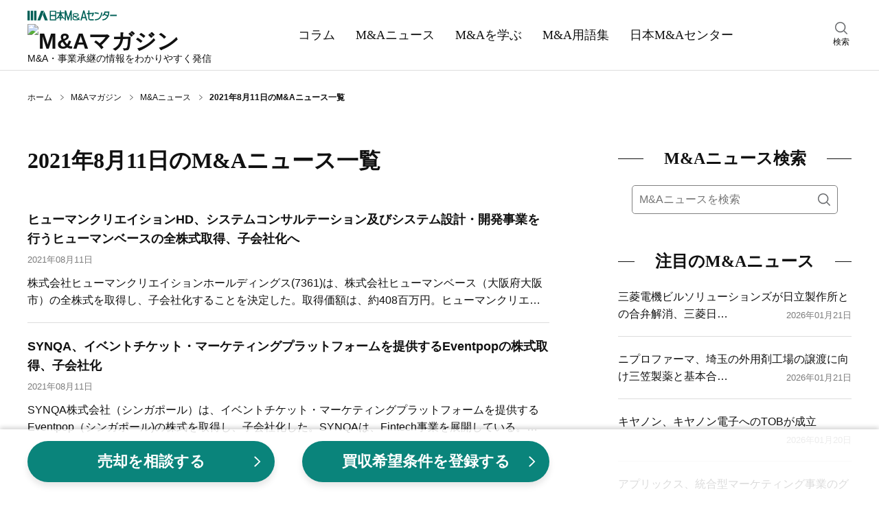

--- FILE ---
content_type: text/html;charset=utf-8
request_url: https://www.nihon-ma.co.jp/news/2021/8/11/
body_size: 58589
content:
<!DOCTYPE html><html  lang="ja"><head><meta charset="utf-8">
<meta name="viewport" content="width=device-width, initial-scale=1">
<title>2021年8月11日のM&amp;Aニュース一覧｜日本M&amp;Aセンター</title>
<script name="gtmHead">
<!-- Google Tag Manager -->
(function(w,d,s,l,i){w[l]=w[l]||[];w[l].push({'gtm.start':
new Date().getTime(),event:'gtm.js'});var f=d.getElementsByTagName(s)[0],
j=d.createElement(s),dl=l!='dataLayer'?'&l='+l:'';j.async=true;j.src=
'https://www.googletagmanager.com/gtm.js?id='+i+dl;f.parentNode.insertBefore(j,f);
})(window,document,'script','dataLayer','GTM-K6JW6R');
<!-- End Google Tag Manager -->
</script>
<script src="/common/app_ao/outersite-converter.min.js"></script>
<script src="/common/app_ao/beforeUnload.min.js"></script>
<style>@charset "UTF-8";*,:after,:before{box-sizing:border-box}blockquote,body,dd,dl,figure,h1,h2,h3,h4,ol,p,ul{margin:0}ol[role=list],ul[role=list]{list-style:none}html:focus-within{scroll-behavior:smooth}body{line-height:1.5;min-height:100vh;text-rendering:optimizeSpeed}a,a:active,a:hover,a:visited{color:inherit;text-decoration:none}img,picture{display:block;max-width:100%}button,input,select,textarea{font:inherit}input:focus-visible{outline:none}input[type=search]{-webkit-appearance:textfield;box-sizing:content-box}input[type=search]:focus{outline-offset:-2px}input[type=search]::-webkit-search-decoration{display:none}em{font-style:normal}@media(prefers-reduced-motion:reduce){html:focus-within{scroll-behavior:auto}*,:after,:before{animation-duration:.01ms!important;animation-iteration-count:1!important;scroll-behavior:auto!important;transition-duration:.01ms!important}}body{color:#111;font: 400 16px/1.6 Hiragino Kaku Gothic ProN,Hiragino Sans,Meiryo,sans-serif}table{border-collapse:collapse;border-spacing:0}fieldset,img{border:0}ol,ul{font-size:1em;list-style:none;padding:0}th{text-align:left}small{font-size:.8em}.body{min-height:100%}@media screen and (min-width:1200px){.body__inner{margin:30px auto 100px;width:1200px}}@media screen and (min-width:769px)and (max-width:1199px){.body__inner{display:block;margin:20px auto 100px;width:760px}}@media screen and (max-width:768px){.body__inner{display:block;margin:10px auto 50px;padding:0 15px;width:100%}}.main{margin:0 auto;width:760px}@media screen and (max-width:768px){.main{width:100%}}.hero{height:180px;position:relative;width:100%}@media screen and (max-width:768px){.hero{height:80px}}.hero:before{background-color:#0006;content:"";height:100%;width:100%}.hero:before,.hero__title{display:block;left:0;position:absolute;top:0}.hero__title{bottom:0;color:#fff;font: 700 40px/180px Yu Mincho,YuMincho,serif;margin:auto;right:0;text-align:center}@media screen and (max-width:768px){.hero__title{font: 700 22px/80px Yu Mincho,YuMincho,serif}}.hero--home{background:no-repeat 50%/cover url(/magazine/_nuxt/hero.DgXzE9aK.webp);background-color:#666}.hero--columns{background:no-repeat 50%/cover url(/magazine/_nuxt/hero.CupFVIGm.webp);background-color:#666}.hero--news{background:no-repeat 50%/cover url(/magazine/_nuxt/hero.BO9y7BC4.webp);background-color:#666}.hero--learn{background:no-repeat 50%/cover url(/magazine/_nuxt/hero.B5_cG2Ku.webp);background-color:#666}.hero--glossary{background:no-repeat 50%/cover url(/magazine/_nuxt/hero.Y8l3zS4B.webp);background-color:#666}.breadcrumbs{align-items:center;display:flex}@media screen and (min-width:1200px){.breadcrumbs{margin:30px auto;padding:0;width:1200px}}@media screen and (min-width:769px)and (max-width:1199px){.breadcrumbs{margin:30px auto;padding:0;width:760px}}@media screen and (max-width:768px){.breadcrumbs{margin:10px auto;overflow:auto;padding:0 15px;white-space:nowrap;width:100%}}.breadcrumbs-item{background:no-repeat top 48% right 10px/5px 8px url("data:image/svg+xml;charset=utf-8,%3Csvg xmlns='http://www.w3.org/2000/svg' width='7.109' height='10.768' viewBox='0 0 7.109 10.768'%3E%3Cpath fill='none' stroke='%23111' d='m.328.378 6 5.2-6 4.8' data-name='パス 294'/%3E%3C/svg%3E");color:#111;font-size:12px;padding-right:27px;white-space:nowrap}.breadcrumbs-item:hover{text-decoration:underline}.breadcrumbs-item:last-child{background-image:none;font-weight:700;padding-right:0}@media screen and (min-width:769px){.breadcrumbs-item:last-child{white-space:normal}}.breadcrumbs-item:last-child:hover{text-decoration:none}.section{clear:both;margin:30px auto 50px}@media screen and (max-width:768px){.section{margin:0 auto 40px}}.section__title{align-items:center;color:#111;display:flex;font: 700 24px/1.6 Yu Mincho,YuMincho,serif;margin:0}.section__title:before{margin-right:30px}.section__title:after,.section__title:before{background:#111;content:"";flex-grow:1;height:1px}.section__title:after{margin-left:30px}.section-button{background-color:#eee;clear:both;font-size:16px;margin:10px 0 0;padding:5px 0 3px;text-align:center;width:100%}.section-button__link{display:block}.section-button__link:hover{text-decoration:underline}.section-button__arrow{display:inline}.glid-1-item{border-bottom:1px solid #ddd;margin:0;padding:20px 0;width:100%}.glid-1-item:last-child{border-bottom:none}.glid-1-item__inner{display:flex;justify-content:space-between}.glid-1-item-image{flex:none;margin:0 0 0 20px}.glid-1-item-image img{height:100px;width:140px}.glid-1-item-text__title{display:-webkit-box;-webkit-box-orient:vertical;color:#111;-webkit-line-clamp:2;overflow:hidden}@media screen and (min-width:769px){.glid-1-item-text__title{font-size:18px;font-weight:700}}@media screen and (max-width:768px){.glid-1-item-text__title{font-size:16px;font-weight:500}}a:hover .glid-1-item-text__title{text-decoration:underline}.glid-1-item-description{display:-webkit-box;-webkit-box-orient:vertical;color:#111;font-size:16px;-webkit-line-clamp:2;margin:10px 0 0;overflow:hidden}@media screen and (max-width:768px){.glid-1-item-description{display:none}}.glid-1-item-description--list{margin:0}@media screen and (min-width:769px){.glid-3{margin:20px 0 0}}@media screen and (max-width:768px){.glid-3{margin:0}}.glid-3-item{border-bottom:1px solid #ddd}@media screen and (min-width:769px){.glid-3-item{float:left;overflow:hidden}.glid-3-item:nth-child(3n+1),.glid-3-item:nth-child(3n+2){height:185px;margin:20px 0 0;width:460px}.glid-3-item:nth-child(3n){height:390px;margin:-185px 0 0 20px;width:280px}.glid-3-item:first-child{margin:0}.glid-3-item:last-child,.glid-3-item:nth-last-child(2){border-bottom:none}}@media screen and (max-width:768px){.glid-3-item{margin:0;padding:20px 0}.glid-3-item:last-child{border-bottom:none}}@media screen and (min-width:769px){.glid-3-item:nth-child(3n+1) .glid-3-item__inner,.glid-3-item:nth-child(3n+2) .glid-3-item__inner{display:flex;justify-content:space-between}}@media screen and (max-width:768px){.glid-3-item__inner{display:flex;justify-content:space-between}}.glid-3-item-image{flex:none;order:2}@media screen and (max-width:768px){.glid-3-item-image{margin:0 0 0 20px}}@media screen and (min-width:769px){.glid-3-item:nth-child(3n+1) .glid-3-item-image img,.glid-3-item:nth-child(3n+2) .glid-3-item-image img{height:100px;width:140px}.glid-3-item:nth-child(3n) .glid-3-item-image img{height:200px;margin:0 0 10px;width:280px}}@media screen and (max-width:768px){.glid-3-item-image img{height:100px;width:140px}}.glid-3-item-text{order:1}.glid-3-item-text__title{display:-webkit-box;-webkit-box-orient:vertical;color:#111;font-size:18px;font-weight:700;-webkit-line-clamp:2;max-height:56px;overflow:hidden}@media screen and (max-width:768px){.glid-3-item-text__title{font-size:16px;font-weight:500}}a:hover .glid-3-item-text__title{text-decoration:underline}.glid-3-item-text__description{display:-webkit-box;-webkit-box-orient:vertical;color:#111;font-size:16px;-webkit-line-clamp:2;margin:15px 0 0;max-height:50px;overflow:hidden}@media screen and (max-width:768px){.glid-3-item-text__description{display:none}}.list-category{margin:10px 0 20px;padding:0}.list-category-item{margin:10px 0 0;padding:0 0 0 12px;position:relative}.list-category-item:before{background:no-repeat url("data:image/svg+xml;charset=utf-8,%3Csvg xmlns='http://www.w3.org/2000/svg' width='7.109' height='10.768' viewBox='0 0 7.109 10.768'%3E%3Cpath fill='none' stroke='%23111' d='m.328.378 6 5.2-6 4.8' data-name='パス 294'/%3E%3C/svg%3E");content:"";height:10px;left:0;position:absolute;top:6px;width:6px}.list-category-item--rank1{font-weight:700}.list-category-item--rank2{margin-left:15px}.list-category-item__link{font-size:16px}.list-category-item__link:hover{text-decoration:underline}.list-article-item{border-top:1px solid #ddd;display:block;margin:0 0 20px;padding:20px 0 0;position:relative;width:100%}.list-article-item:first-child{border-top:none}@media screen and (min-width:769px)and (max-width:1199px){.list-article-item.col-tb-main-half:nth-child(2){border-top:none}}.list-article-item__title{font-size:16px;font-weight:500}@media screen and (min-width:1200px){.list-article-item__title{min-height:50px}}a:hover .list-article-item__title{text-decoration:underline}.list-article-item__date{color:#7b7b7b;font-size:13px}@media screen and (min-width:769px){.list-article-item__date{bottom:0;position:absolute;right:0}}@media screen and (max-width:768px){.list-article-item__date{position:static;text-align:right}}.list-author-item{border:1px solid #111;margin-bottom:20px}.list-author-item__link{display:flex;padding:20px}.list-author-item img{background-position:50%;background-size:cover;border:none;border-radius:50%;height:76px;width:76px}.list-author-item-body{margin-left:20px;width:calc(100% - 76px)}.list-author-item-body-name{font-size:16px}a:hover .list-author-item-body-name{text-decoration:underline}.list-author-item-body-name rt{font-size:8px}.list-author-item-body-post{font-size:14px;margin-top:5px}.tag-list{display:flex;flex-wrap:wrap;margin-top:30px}.tag-list-item{background-color:#eee;margin:10px 10px 0 0;overflow:auto;padding:10px}.tag-list-item__link:hover{text-decoration:underline}.author .author-name{font-size:16px;font-weight:700;line-height:1.6;margin:0}.author .author-name a{color:#111;text-decoration:none}.author .author-name a:hover{text-decoration:underline}.author .author-name rt{font-size:8px}.author .author-description,.author .author-post{font-size:14px;line-height:1.6;margin:5px 0 0}.author .author-list{margin:20px 0 0}.author .author-list-item{font-size:14px;line-height:28px;margin:10px 0 0;padding:0 0 0 15px;position:relative}.author .author-list-item:before{background:no-repeat url("data:image/svg+xml;charset=utf-8,%3Csvg xmlns='http://www.w3.org/2000/svg' width='7.109' height='10.768' viewBox='0 0 7.109 10.768'%3E%3Cpath fill='none' stroke='%23111' d='m.328.378 6 5.2-6 4.8' data-name='パス 294'/%3E%3C/svg%3E");content:"";height:10px;left:0;position:absolute;top:8px;width:8px}.author .author-list-item__link:not([href*=amazon]):not(.author__link)[target=_blank]{padding:0 1em 0 0}.author .author-list-item__link:not([href*=amazon]):not(.author__link)[target=_blank]:after{background:no-repeat 0 0/12px 12px url("data:image/svg+xml;charset=utf-8,%3Csvg xmlns='http://www.w3.org/2000/svg' aria-hidden='true' class='svg-inline--fa fa-external-link-alt fa-w-16' data-icon='external-link-alt' data-prefix='fas' viewBox='0 0 512 512'%3E%3Cpath fill='%23888' d='M432 320h-32a16 16 0 0 0-16 16v112H64V128h144a16 16 0 0 0 16-16V80a16 16 0 0 0-16-16H48a48 48 0 0 0-48 48v352a48 48 0 0 0 48 48h352a48 48 0 0 0 48-48V336a16 16 0 0 0-16-16M488 0H360c-21.37 0-32.05 25.91-17 41l35.73 35.73L135 320.37a24 24 0 0 0 0 34L157.67 377a24 24 0 0 0 34 0l243.61-243.68L471 169c15 15 41 4.5 41-17V24a24 24 0 0 0-24-24'/%3E%3C/svg%3E");content:"";height:12px;margin-left:4px;margin-top:6px;position:absolute;width:12px}.author .author-list-item__link:hover{text-decoration:underline}.author .author__box{border:1px solid #111;margin:30px 0 0;padding:20px;position:relative}.author .author__box img{border-radius:50%;height:100px;width:100px}.author .author__head{align-items:center;display:flex}@media screen and (max-width:768px){.author .author__head{align-items:flex-start}}.author .author__body{margin-top:25px}@media screen and (min-width:769px){.author .author__body{margin-left:auto;width:calc(100% - 140px)}}.author .author__inner{margin-left:40px;width:calc(100% - 140px)}@media screen and (max-width:380px){.author .author__inner{margin-left:20px;width:calc(100% - 120px)}}.author .author-external{display:flex;position:absolute;right:20px;top:20px}@media screen and (max-width:768px){.author .author-external{margin-top:10px;position:static;right:auto;top:auto}}.author .author-external a{margin:0 15px 0 0}.author .author-external a:last-child{margin:0}.author .author-external img{border-radius:unset;height:25px;width:25px}.meta__box{align-items:flex-end;display:flex;justify-content:space-between}.meta__box--category-date-author{border-bottom:1px solid #ddd;padding:30px 0 20px}.meta__box--category-date-author .author__box{align-items:center;display:flex;margin-bottom:15px}.meta__box--category-date-author .author__box img{border-radius:50%;height:50px;margin-right:25px;width:50px}@media screen and (max-width:768px){.meta__box--category-date-author .author__box img{margin-right:15px}}.meta__box--category-date-author .author__body{width:calc(100% - 100px)}@media screen and (max-width:768px){.meta__box--category-date-author .author__body{width:calc(100% - 85px)}}.meta__box--category-date-author .author__body-head{align-items:center;display:flex;margin-bottom:5px}.meta__box--category-date-author .author__body-head .author-type{background:#111;color:#fff;display:inline-block;font-size:14px;height:20px;line-height:20px;margin-right:20px;padding-top:1px;text-align:center;width:88px}@media screen and (max-width:768px){.meta__box--category-date-author .author__body-head .author-type{margin-right:15px;padding-top:0}}.meta__box--category-date-author .author__body-head .author-name{display:inline-block;font-size:14px;font-weight:700;letter-spacing:2px;line-height:20px;padding-top:2px}@media screen and (max-width:768px){.meta__box--category-date-author .author__body-head .author-name{padding-top:0}}.meta__box--category-date-author .author__body-head .author-name a{display:inline-block}.meta__box--category-date-author .author__body-head .author-name a:hover{text-decoration:underline}.meta__box--category-date-author .author__body-head .author-name a b{display:inline-block}.meta__box--category-date-author .author__body .author-post{font-size:12px;line-height:1.3}.meta__box--category-date{align-items:center;display:flex;margin:10px 0 0}@media screen and (max-width:768px){.meta__box__goethe .meta__box--category-date{width:calc(100% - 110px)}}.meta__box--category-date--hero{align-items:center;display:flex}@media screen and (min-width:1200px){.meta__box--category-date--hero{margin:40px 0 0}}@media screen and (min-width:769px)and (max-width:1199px){.meta__box--category-date--hero{margin:20px 0 0}}.meta__box--date{align-items:center;display:flex;margin:5px 0}.meta__box--words{display:flex;justify-content:space-between;margin:30px 0}@media screen and (max-width:768px){.meta__box--words{flex-direction:column}.meta__box--goethe-logo{margin-left:8px;width:102px}}.meta__box--goethe-logo a:hover{opacity:.8}.meta__box--goethe-text{background:#000;color:#fff;display:inline-block;font-size:14px;line-height:1;margin-bottom:4px;padding:3px 0;text-align:center;width:100%}@media screen and (max-width:768px){.meta__box--goethe-text{font-size:12px}.meta__box--goethe-image{width:100%}}.meta-category{border:1px solid #111;color:#111;display:block;font-size:13px;margin:0 10px 0 0;padding:2px 4px 1px}@media screen and (max-width:768px){.meta-category{font-size:12px;padding:1px 2px 0}}.meta-category--hero{border:1px solid #fff;color:#fff;display:block;font-size:13px;margin:0 10px 0 0;padding:2px 4px 1px}.meta-date{color:#7b7b7b;display:block;font-size:13px;padding:2px 0 1px}@media screen and (max-width:768px){.meta-date{font-size:12px}}.meta-date--hero{color:#fff;display:block;font-size:13px;padding:2px 0 1px}.meta-author__box{align-items:center;display:flex;margin:10px 0 0}.meta-author__image{background-position:50%;background-size:cover;border:none;border-radius:50%;height:35px;width:35px}.meta-author-name{display:block;font-size:13px;margin:0 0 0 10px}@media screen and (max-width:768px){.meta-author-name{font-size:12px}}.meta-words{border:1px solid #eee;display:flex}@media screen and (max-width:768px){.meta-words{margin-bottom:10px}}.meta-words-head{background-color:#eee;padding:12px 15px;text-align:center;width:70px}.meta-words-body{padding:12px 15px;width:280px}.header{border-bottom:1px solid #ddd;width:100%}@media screen and (min-width:1200px){.header__inner{align-items:center;display:flex;justify-content:space-between;margin:0 auto;width:1200px}}@media screen and (min-width:769px)and (max-width:1199px){.header__inner{display:block;margin:10px auto 0;position:relative;width:100%}}@media screen and (min-width:1200px){.header-main{display:block;margin:10px 0}}@media screen and (min-width:769px)and (max-width:1199px){.header-main{align-items:center;display:flex;margin:auto;width:760px}}@media screen and (max-width:768px){.header-main{align-items:center;background-color:#fff;display:flex;justify-content:space-between;left:0;margin:auto;padding:6px 15px;position:fixed;top:0;transform:translateY(0);transition:transform .2s ease;width:100%;z-index:7}.header-main.close{transform:translateY(-150%)}}@media screen and (min-width:769px){.header-main-menu{display:none}}@media screen and (max-width:768px){.header-main-menu{display:block;height:22px;margin:auto 0;width:32px}}@media screen and (min-width:769px)and (max-width:1199px){.header-main-logo{margin:0 20px;order:1}}@media screen and (max-width:768px){.header-main-logo{margin:0 5px}}@media screen and (min-width:769px){.header-main-logo__company{display:block;margin:5px 0}.header-main-logo__company img:hover{opacity:.6}}@media screen and (max-width:768px){.header-main-logo__company{display:none}}.header-main-logo__magazine{display:block}@media screen and (min-width:769px){.header-main-logo__magazine{margin:5px 0}.header-main-logo__magazine img:hover{opacity:.6}}@media screen and (max-width:768px){.header-main-logo__magazine img{height:38px;width:156px}}.header-main-description{line-height:1}@media screen and (min-width:1200px){.header-main-description{font-size:14px}}@media screen and (min-width:769px)and (max-width:1199px){.header-main-description{font-size:16px;margin:0 5px;order:2}}@media screen and (max-width:768px){.header-main-description{display:none}}.header-main-company{display:none}@media screen and (max-width:768px){.header-main-company{display:block;font-size:8px;line-height:1}.header-main-company img{height:9px;margin:3px 0 0;width:78px}}@media screen and (min-width:769px)and (max-width:1199px){.header-search{position:absolute;right:0;top:14px;width:calc(50% - 330px)}}@media screen and (max-width:768px){.header-search{display:none}}.header-search:hover{cursor:pointer}.header-search__inner{width:30px}.header-search img{height:18px;margin:0 auto 2px;width:18px}.header-search-text{font-size:12px;text-align:center}@media screen and (min-width:1200px){.header-nav{margin:0 auto;padding:0;width:680px}}@media screen and (min-width:769px)and (max-width:1199px){.header-nav{background-color:#111;margin:10px 0 0;padding:0;width:100%}}@media screen and (max-width:768px){.header-nav{background-color:#111;margin:0;padding:60px 0 10px;width:100%}}.header-nav-list{display:flex;margin:auto}@media screen and (min-width:1200px){.header-nav-list{width:680px}}@media screen and (min-width:769px)and (max-width:1199px){.header-nav-list{width:760px}}@media screen and (max-width:768px){.header-nav-list{width:100%}}@media screen and (min-width:1200px){.header-nav-list-item{color:#111;margin:0}}@media screen and (min-width:769px)and (max-width:1199px){.header-nav-list-item{color:#fff;margin:0}}@media screen and (max-width:768px){.header-nav-list-item{color:#fff;margin:auto}}.header-nav-list-item--ma{position:relative}@media screen and (max-width:768px){.header-nav-list-item--ma{display:none}}.header-nav-list-item__link{display:block}@media screen and (min-width:1200px){.header-nav-list-item__link{font: 500 18px/1.6 Yu Mincho,YuMincho,serif;padding:35px 15px}}@media screen and (min-width:769px)and (max-width:1199px){.header-nav-list-item__link{font: 500 18px/1.6 Yu Mincho,YuMincho,serif;padding:20px}}@media screen and (max-width:768px){.header-nav-list-item__link{font: 500 12px/1.6 Hiragino Kaku Gothic ProN,Hiragino Sans,Meiryo,sans-serif}}.header-nav-list-item__link:hover{text-decoration:underline}.header-nav-list-item__accordion{cursor:pointer;display:block;position:relative}@media screen and (min-width:1200px){.header-nav-list-item__accordion{font: 500 18px/1.6 Yu Mincho,YuMincho,serif;padding:35px 15px}}@media screen and (min-width:769px)and (max-width:1199px){.header-nav-list-item__accordion{font: 500 18px/1.6 Yu Mincho,YuMincho,serif;padding:20px}.header-nav-list-item__accordion:after{background:no-repeat url("data:image/svg+xml;charset=utf-8,%3Csvg xmlns='http://www.w3.org/2000/svg' width='16' height='16' fill='%23fff' class='bi bi-chevron-down' viewBox='0 0 16 16'%3E%3Cpath fill-rule='evenodd' d='M1.646 4.646a.5.5 0 0 1 .708 0L8 10.293l5.646-5.647a.5.5 0 0 1 .708.708l-6 6a.5.5 0 0 1-.708 0l-6-6a.5.5 0 0 1 0-.708'/%3E%3C/svg%3E");content:"";height:16px;position:absolute;right:-5px;top:25px;width:16px}}.header-nav-list-item-accordion{background-color:#000000e6;color:#fff;display:none;padding:5px 15px;position:absolute;width:220px;z-index:3}.ma:hover .header-nav-list-item-accordion,.open .header-nav-list-item-accordion{display:block}.header-nav-list-item-accordion-item{margin:10px 0;padding:0 0 0 15px;position:relative}.header-nav-list-item-accordion-item:before{background:no-repeat url("data:image/svg+xml;charset=utf-8,%3Csvg xmlns='http://www.w3.org/2000/svg' width='7.109' height='10.768' viewBox='0 0 7.109 10.768'%3E%3Cpath fill='none' stroke='%23fff' d='m.328.378 6 5.2-6 4.8' data-name='パス 294'/%3E%3C/svg%3E");content:"";height:10px;left:0;position:absolute;top:6px;width:6px}.header-nav-list-item-accordion-item__link:hover{text-decoration:underline}.rnavi-cmbnr{margin:30px auto 0}@media screen and (max-width:1199px){.rnavi-cmbnr{display:none}}.rnavi-cmbnr a:hover{opacity:.8}.menu{display:none;height:100%;left:0;opacity:0;position:fixed;top:0;transition:all .1s ease;visibility:hidden;width:100%;z-index:8}.menu.active{opacity:1;transition:all .4s ease;visibility:visible}.menu__close{position:fixed;right:15px;top:15px;z-index:9}.menu__inner{background-color:#fff;height:100%;opacity:0;overflow-y:scroll;position:relative;transform:translate3d(-100%,0,0);transition:all .2s ease;visibility:hidden;width:274px;z-index:9}.active .menu__inner{opacity:1;transform:translateZ(0);visibility:visible}.menu__overlay{background-color:#0006;height:100%;left:0;opacity:0;position:fixed;top:0;visibility:hidden;width:100%}.active .menu__overlay{opacity:1;visibility:visible}.menu-logo{align-items:center;display:flex;justify-content:space-between;margin:10px 15px}.menu-logo-main img{height:17px;width:120px}.menu-logo-sub{font-size:10px;line-height:1}.menu-nav{margin:30px 0 0}.menu-nav-list-item{border-top:1px solid #ddd;margin:0 15px;padding:10px 0 10px 15px;position:relative}.menu-nav-list-item:before{background:no-repeat url("data:image/svg+xml;charset=utf-8,%3Csvg xmlns='http://www.w3.org/2000/svg' width='7.109' height='10.768' viewBox='0 0 7.109 10.768'%3E%3Cpath fill='none' stroke='%23111' d='m.328.378 6 5.2-6 4.8' data-name='パス 294'/%3E%3C/svg%3E");content:"";height:10px;left:0;position:absolute;top:18px;width:8px}.menu-nav-list-item--accordion{border-bottom:1px solid #ddd;margin:0;padding:10px 15px 10px 30px}.menu-nav-list-item--accordion:after,.menu-nav-list-item--accordion:before{background-color:#111;content:"";height:2px;left:12px;position:absolute;top:22px;transition:all .2s ease;width:12px}.menu-nav-list-item--accordion:after{transform:rotate(90deg)}.menu-nav-list-item--accordion.open{background-color:#f2f2f2;border-bottom:none}.menu-nav-list-item--accordion.open:before{opacity:0;transform:rotate(180deg)}.menu-nav-list-item--accordion.open:after{transform:rotate(1turn)}.menu-nav-list-item__accordion,.menu-nav-list-item__link{display:block;font: 500 18px/1.6 Yu Mincho,YuMincho,serif}.menu-nav-list-item-accordion{height:0;opacity:0;transition:all .4s ease;visibility:hidden}.open .menu-nav-list-item-accordion{height:auto;opacity:1;visibility:visible}.menu-nav-list-item-accordion__inner{margin:0;opacity:0;transform:translate3d(0,-20px,0);transition:all .2s ease;visibility:hidden}.open .menu-nav-list-item-accordion__inner{margin:20px 0 0;opacity:1;transform:translateZ(0);visibility:visible}.menu-nav-list-item-accordion-title{font-size:15px;font-weight:700;position:relative}.menu-nav-list-item-accordion-title:before{background:no-repeat url("data:image/svg+xml;charset=utf-8,%3Csvg xmlns='http://www.w3.org/2000/svg' width='7.109' height='10.768' viewBox='0 0 7.109 10.768'%3E%3Cpath fill='none' stroke='%23111' d='m.328.378 6 5.2-6 4.8' data-name='パス 294'/%3E%3C/svg%3E");content:"";height:10px;left:-15px;position:absolute;top:6px;width:6px}.menu-nav-list-item-accordion-list-item{font-size:12px;margin-top:10px}@media screen and (min-width:1200px){.sub{margin:0 0 0 100px;width:340px}}@media screen and (min-width:769px)and (max-width:1199px){.sub{margin:0;width:760px}}@media screen and (max-width:768px){.sub{margin:0;width:100%}}@media screen and (min-width:1200px){.sub-toc{display:block;width:340px}}@media screen and (max-width:1199px){.sub-toc{display:none}}.footer{background-color:#111;clear:both;padding:40px 0 120px;position:relative}.footer__main{display:flex;margin:0 auto}@media screen and (min-width:1200px){.footer__main{flex-wrap:nowrap;width:1200px}}@media screen and (min-width:769px)and (max-width:1199px){.footer__main{flex-wrap:wrap;width:760px}}@media screen and (max-width:768px){.footer__main{justify-content:center}}@media screen and (min-width:1200px){.footer-column{margin:0 20px 0 0}.footer-column__inner{display:block}}@media screen and (min-width:769px)and (max-width:1199px){.footer-column__inner{align-items:center;display:flex;justify-content:center;margin:20px auto 0;width:320px}}@media screen and (max-width:768px){.footer-column__inner{align-items:center;display:flex;justify-content:space-between;margin:0 auto;width:100%}}.footer-column-title{color:#fff;font-size:17px;font-weight:700}.footer-column-title__link:hover{text-decoration:underline}.footer-column-list{margin:0;padding:0}@media screen and (min-width:1200px){.footer-column-list--sub{display:none}}@media screen and (min-width:769px)and (max-width:1199px){.footer-column-list--sub{display:flex;justify-content:center}}@media screen and (max-width:768px){.footer-column-list--sub{display:flex;justify-content:center;margin:0 auto 10px}}@media screen and (min-width:1200px){.footer-column-list--sub--vertical{display:block}}@media screen and (min-width:769px)and (max-width:1199px){.footer-column-list--sub--vertical{align-items:center;display:flex;flex-direction:column}}@media screen and (max-width:768px){.footer-column-list--sub--vertical{align-items:center;display:flex;flex-direction:column}}.footer-column-list-item{color:#fff;font-size:13px;margin:10px 0 0}@media screen and (min-width:769px)and (max-width:1199px){.footer-column-list-item{margin:5px 0 0}}@media screen and (max-width:768px){.footer-column-list-item{font-size:12px}}@media screen and (min-width:1200px){.footer-column-list-item--sub{margin:10px 0 0}}@media screen and (min-width:769px)and (max-width:1199px){.footer-column-list-item--sub{margin:5px}}@media screen and (max-width:768px){.footer-column-list-item--sub{margin:0 5px}.footer-column-list-item--sub:first-child{margin-left:0}.footer-column-list-item--sub:last-child{margin-right:0}}.footer-column-list-item__mb-10{margin-bottom:10px}.footer-column-list-item__link:hover{text-decoration:underline}@media screen and (max-width:768px){.footer-logo{margin:auto auto auto 0}}.footer-logo__link:hover img{opacity:.8}.footer-logo img{display:block;margin:0 0 20px auto}@media screen and (min-width:769px)and (max-width:1199px){.footer-logo img{margin:0 auto 20px}}@media screen and (max-width:768px){.footer-logo img{margin:0 auto 20px}}.footer-sns-list{display:flex;margin:20px 0 20px auto;width:120px}@media screen and (min-width:769px)and (max-width:1199px){.footer-sns-list{margin:20px auto}}@media screen and (max-width:768px){.footer-sns-list{margin:0 auto 10px}}.footer-sns-list-item{margin:0 0 0 10px}.footer-sns-list-item__link:hover img{opacity:.8}.footer__sub{display:block;margin:20px auto 0;width:100%}.footer__copyright{color:#fff;font-size:12px;text-align:center}@media screen and (max-width:768px){.footer__copyright{margin-bottom:80px}}.footer-up{background-color:#fff;bottom:20px;padding:5px;position:absolute;right:20px;z-index:10001}@media screen and (min-width:769px){.footer-up{bottom:20px;height:40px;right:20px;width:40px}.footer-up img{height:30px;width:30px}}@media screen and (max-width:768px){.footer-up{bottom:0;height:35px;right:0;width:35px}.footer-up img{height:25px;width:25px}}.search__box--menu{margin:10px 15px}.search__box--main{margin:20px 0 0;padding:0 20px}.search__box--sub{margin:20px 0 0}@media screen and (min-width:769px){.search__box--sub{padding:0 20px}}@media screen and (max-width:768px){.search__box--sub{padding:0}}.search__inner{background-color:#fff;border:1px solid grey;border-radius:5px;display:flex;margin:0}@media screen and (min-width:1200px){.search__inner{display:flex}}.search__query{border:0;border-bottom-left-radius:5px;border-top-left-radius:5px;color:#111;flex-basis:100%;font-size:16px;height:40px;padding:10px 0 10px 10px;width:100%}.search__submit{background:transparent no-repeat 50%/18px 18px url("data:image/svg+xml;charset=utf-8,%3Csvg xmlns='http://www.w3.org/2000/svg' xmlns:xlink='http://www.w3.org/1999/xlink' width='18' height='18' viewBox='0 0 18 18'%3E%3Cimage xlink:href='[data-uri]' width='18' height='18' data-name='icon-search-01@2x'/%3E%3C/svg%3E");border:0;border-bottom-right-radius:5px;border-top-right-radius:5px;cursor:pointer;flex-basis:40px;height:40px;overflow:hidden;padding:10px;text-indent:200%;width:40px}.search-result{margin:20px 0 0}.search-area{display:none;height:100%;left:0;opacity:0;position:fixed;top:0;transition:all .4s ease;visibility:hidden;width:100%;z-index:8}.search-area.active{opacity:1;transition:all .1s ease;visibility:visible}.search-area__overlay{background-color:#fffffff2;height:100%;left:0;opacity:0;position:fixed;top:0;transition:all .4s ease;visibility:hidden;width:100%}.active .search-area__overlay{opacity:1;transition:all .1s ease;visibility:visible}.search-area-box{height:60px;margin:140px auto 0;position:relative;width:760px;z-index:9}.search-area-box__query{background:transparent;display:inline-block;font-size:20px;padding-right:130px;width:100%}.search-area-box__query input{background:transparent;border:none;border-bottom:2px solid grey;border-radius:0;height:60px;padding:2px 0 0;width:100%}.search-area-box__query input:focus{border-bottom:2px solid #0a837a}.search-area-box__submit{background-color:#0a837a;border:none;border-radius:10px;bottom:0;color:#fff;cursor:pointer;font-size:20px;height:60px;padding:2px 40px 0;position:absolute;right:0;vertical-align:middle;width:auto}.search-area-box-close{cursor:pointer;margin:80px auto 0;position:relative;width:40px}.search-area-box-close:hover{color:#0a837a}.search-area-box-close__symbol{font-size:40px;height:40px;left:10px;position:absolute;top:-40px;transform:rotate(45deg);width:40px}.search-area-box-close__text{font-size:12px;margin:0 auto;text-align:center}.select__box{margin:30px 0 0;padding:0 20px}.select__inner{-webkit-appearance:none;-moz-appearance:none;appearance:none;background:no-repeat right 15px top 50%/12px 12px url("data:image/svg+xml;charset=utf-8,%3Csvg xmlns='http://www.w3.org/2000/svg' width='16' height='16' fill='currentColor' class='bi bi-chevron-down' viewBox='0 0 16 16'%3E%3Cpath fill-rule='evenodd' d='M1.646 4.646a.5.5 0 0 1 .708 0L8 10.293l5.646-5.647a.5.5 0 0 1 .708.708l-6 6a.5.5 0 0 1-.708 0l-6-6a.5.5 0 0 1 0-.708'/%3E%3C/svg%3E");background-color:#fff;border:1px solid #888;border-radius:10px;color:#111;font-size:18px;height:60px;padding:0 10px;vertical-align:middle;width:100%}.article{border-bottom:1px solid #ddd;clear:both;margin:30px 0 50px;padding:0 0 30px}@media screen and (max-width:768px){.article{padding:0 0 40px}}.content .toc-head__title{font-size:18px;margin:0}.content .toc-list{list-style:none;margin:0;padding:0}.content .toc-list-item{font-size:14px;margin:0}.content .toc-list-item a{font-weight:400;letter-spacing:1px}.content .toc-list-item--rank2{margin:0 0 0 30px}.content{margin:30px 0}@media screen and (max-width:768px){.content{margin-bottom:20px}}.content h1,.h1{font: 700 32px/1.4 Yu Mincho,YuMincho,serif;margin:0}@media screen and (max-width:768px){.content h1,.h1{font: 700 24px/1.4 Yu Mincho,YuMincho,serif}}.content h2,.h2{border-bottom:1px solid #111;font-weight:700;line-height:1.4;margin:60px 0 0;padding:0 0 10px;position:relative}@media screen and (min-width:769px){.content h2,.h2{font-size:24px}}@media screen and (max-width:768px){.content h2,.h2{font-size:22px}}.content h3,.h3{border-left:4px solid #111;font-weight:700;line-height:1.4;margin:30px 0 0;padding:0 0 0 14px}@media screen and (min-width:769px){.content h3,.h3{font-size:22px}}@media screen and (max-width:768px){.content h3,.h3{font-size:20px}}.content h4,.h4{font-size:18px;margin:30px 0}.content h5,.h5{font-size:16px;margin:30px 0}.content h6,.h6{font-size:14px;margin:30px 0}.content p{font-size:16px;line-height:1.7;margin:30px 0 0}.content blockquote{background-color:#f9f9f9;margin:30px 0 0;padding:20px 30px}.content blockquote p:first-child{margin:0}.content ul{list-style-type:disc;margin:30px 0 0;padding:0 0 0 1em}.content ul ul{margin:0;padding:0 0 0 1em}.content ol{counter-reset:item;list-style-type:none;margin:30px 0 0;padding:0}.content ol ol{margin:0;padding:0 0 0 2em}.content ol li{padding:0 0 0 2em;text-indent:-2em}.content ol li:before{content:counter(item) ".";counter-increment:item;font-weight:700;padding:0 1em 0 0}.content li{font-size:16px;margin:10px 0 0}.content table{font-size:16px;margin:30px 0 0;width:100%}.content thead th{background-color:#3a9992;color:#fff}.content tbody th,.content thead th{border:1px solid #dedede;font-weight:500;padding:10px;text-align:center}.content tbody th{background-color:#f9f9f9}.content td{border:1px solid #dedede;padding:10px}.content figure{margin:30px auto 0}.content figcaption{color:#7b7b7b;font-size:12px;margin:10px 0 0}.content img{height:auto;margin:0 auto;max-width:100%}.content a{color:#3286d9;font-weight:700;text-decoration:underline}.content a:hover{text-decoration:none}.content a:not([href*=amazon]):not(.AdBnr)[target=_blank]{padding:0 1em 0 0}.content a:not([href*=amazon]):not(.AdBnr)[target=_blank]:after{background:no-repeat 0 0/12px 12px url("data:image/svg+xml;charset=utf-8,%3Csvg xmlns='http://www.w3.org/2000/svg' aria-hidden='true' class='svg-inline--fa fa-external-link-alt fa-w-16' data-icon='external-link-alt' data-prefix='fas' viewBox='0 0 512 512'%3E%3Cpath fill='%23888' d='M432 320h-32a16 16 0 0 0-16 16v112H64V128h144a16 16 0 0 0 16-16V80a16 16 0 0 0-16-16H48a48 48 0 0 0-48 48v352a48 48 0 0 0 48 48h352a48 48 0 0 0 48-48V336a16 16 0 0 0-16-16M488 0H360c-21.37 0-32.05 25.91-17 41l35.73 35.73L135 320.37a24 24 0 0 0 0 34L157.67 377a24 24 0 0 0 34 0l243.61-243.68L471 169c15 15 41 4.5 41-17V24a24 24 0 0 0-24-24'/%3E%3C/svg%3E");content:"";height:12px;margin-left:4px;margin-top:8px;position:absolute;width:12px}.content em{background:linear-gradient(transparent 10px,#fddc7f 0,#fddc7f 20px,transparent 0)}.content em,.content strong{font-weight:700}.content .speech{display:flex}@media screen and (min-width:769px){.content .speech-person{flex-basis:100px}}.content .speech-person__image img{background-position:50%;background-size:cover;border:none;border-radius:50%}@media screen and (min-width:769px){.content .speech-person__image img{height:100px;width:100px}}.content .speech-person__image figcaption{color:#111;font-size:18px;text-align:center}.content .speech-balloon{border:1px solid #0a837a;border-radius:10px;padding:15px;position:relative}@media screen and (min-width:769px){.content .speech-balloon{flex-basis:660px}}.content .speech-balloon--right{margin-left:20px}.content .speech-balloon--right:before{border-right:15px solid #0a837a;left:-15px}.content .speech-balloon--right:after,.content .speech-balloon--right:before{border-bottom:12px solid transparent;border-top:12px solid transparent;content:"";display:block;height:0;position:absolute;top:38px;width:0}.content .speech-balloon--right:after{border-right:15px solid #fff;left:-14px}.content .speech-balloon--left{margin-right:20px}.content .speech-balloon--left:before{border-left:15px solid #0a837a;right:-15px}.content .speech-balloon--left:after,.content .speech-balloon--left:before{border-bottom:12px solid transparent;border-top:12px solid transparent;content:"";display:block;height:0;position:absolute;top:38px;width:0}.content .speech-balloon--left:after{border-left:15px solid #fff;right:-14px}.content .author-name{font-size:16px;font-weight:700;line-height:1.6;margin:0}.content .author-name a{color:#111;text-decoration:none}.content .author-name a:hover{text-decoration:underline}.content .author-name rt{font-size:8px}.content .author-description,.content .author-post{font-size:14px;line-height:1.6;margin:5px 0 0}.content .author-list{margin:20px 0 0}.content .author-list-item{font-size:14px;line-height:28px;margin:10px 0 0;padding:0 0 0 15px;position:relative}.content .author-list-item:before{background:no-repeat url("data:image/svg+xml;charset=utf-8,%3Csvg xmlns='http://www.w3.org/2000/svg' width='7.109' height='10.768' viewBox='0 0 7.109 10.768'%3E%3Cpath fill='none' stroke='%23111' d='m.328.378 6 5.2-6 4.8' data-name='パス 294'/%3E%3C/svg%3E");content:"";height:10px;left:0;position:absolute;top:8px;width:8px}.content .author-list-item__link:not([href*=amazon]):not(.author__link)[target=_blank]{padding:0 1em 0 0}.content .author-list-item__link:not([href*=amazon]):not(.author__link)[target=_blank]:after{background:no-repeat 0 0/12px 12px url("data:image/svg+xml;charset=utf-8,%3Csvg xmlns='http://www.w3.org/2000/svg' aria-hidden='true' class='svg-inline--fa fa-external-link-alt fa-w-16' data-icon='external-link-alt' data-prefix='fas' viewBox='0 0 512 512'%3E%3Cpath fill='%23888' d='M432 320h-32a16 16 0 0 0-16 16v112H64V128h144a16 16 0 0 0 16-16V80a16 16 0 0 0-16-16H48a48 48 0 0 0-48 48v352a48 48 0 0 0 48 48h352a48 48 0 0 0 48-48V336a16 16 0 0 0-16-16M488 0H360c-21.37 0-32.05 25.91-17 41l35.73 35.73L135 320.37a24 24 0 0 0 0 34L157.67 377a24 24 0 0 0 34 0l243.61-243.68L471 169c15 15 41 4.5 41-17V24a24 24 0 0 0-24-24'/%3E%3C/svg%3E");content:"";height:12px;margin-left:4px;margin-top:6px;position:absolute;width:12px}.content .author-list-item__link:hover{text-decoration:underline}.content .author__box{border:1px solid #111;margin:30px 0 0;padding:20px}@media screen and (min-width:769px){.content .author__box{display:flex}}.content .author__box img{height:100px;width:100px}@media screen and (max-width:768px){.content .author__box img{float:left;margin:0 20px 20px 0}}@media screen and (min-width:769px){.content .author__body{margin:0 0 0 20px;width:calc(100% - 100px)}}.toc{border:1px solid grey;font-size:14px;margin:30px 0 0;padding:20px;position:relative}.toc-head{align-items:center;display:flex;height:40px}.toc-head__space{flex-basis:40px;flex-grow:1}.toc-head__title{flex-basis:40px;font-size:18px;font-weight:700;line-height:1;text-align:center}.toc-head-accordion{flex-basis:40px;flex-grow:1;padding:0 0 0 20px}.toc-head-accordion__text{color:#326691;cursor:pointer;line-height:18px;text-decoration:underline}.toc-head-accordion__text:hover{text-decoration:none}.toc-list{display:block;height:0;opacity:0;transform:translate3d(0,-10px,0);transition:all .1s ease;visibility:hidden}.toc-list-item--rank2{margin-left:30px}.sub .toc-list-item{margin:0 0 10px}.sub .toc-list-item.active{font-weight:700}.toc-list-item a{color:#326691;text-decoration:underline}.toc-list-item a:hover{text-decoration:none}.sub .toc-list-item a{color:#111;text-decoration:none}.sub .toc-list-item a:hover{text-decoration:underline}.toc-list.open{transition:all .4s ease}.sub .toc-list,.toc-list.open{height:auto;opacity:1;transform:translateZ(0);visibility:visible}.sub .toc-list{display:block;padding:20px 0 0}.fade-overlay{align-items:center;bottom:0;cursor:pointer;display:flex;font-size:1.3em;height:100px;justify-content:center;left:0;pointer-events:auto;position:absolute;right:0;text-align:center}.fade-overlay.active{background:linear-gradient(180deg,transparent,#fff 80%)}.reverse:after{top:60%!important;transform:rotate(315deg)!important}#arrow-mark{content:""}#arrow-mark:before{background:#000;border-radius:50%;box-sizing:border-box;height:30px;left:20px;position:absolute;top:0;transition:all .2s ease;width:30px}#toggleBtn{cursor:pointer}#toggleBtn:before{background:#eee;border-radius:50%;box-sizing:border-box;content:"";height:30px;left:50%;position:absolute;top:50%;transition:all .2s ease;width:30px}@media screen and (max-width:767px){#toggleBtn:before{left:calc(50% - 14px)}}#toggleBtn:after{border-right:2px solid #000;border-top:2px solid #000;content:"";height:8px;left:51.5%;position:absolute;top:58%;transform:rotate(135deg);transition:all .2s ease;width:8px}@media screen and (max-width:767px){#toggleBtn:after{left:calc(50% - 3px)}}.step-title{align-items:center;display:flex}@media screen and (min-width:769px){.step-title--normal{margin:0}.step-title--normal:after{background:#111;content:"";flex-grow:1;height:1px;margin-left:30px}}@media screen and (max-width:768px){.step-title--normal{margin:20px 0 0}}.step-title--accordion{cursor:pointer;position:relative}.step-title--accordion:before{background:50%/30px no-repeat url("data:image/svg+xml;charset=utf-8,%3Csvg xmlns='http://www.w3.org/2000/svg' width='16' height='16' fill='currentColor' class='bi bi-chevron-down' viewBox='0 0 16 16'%3E%3Cpath fill-rule='evenodd' d='M1.646 4.646a.5.5 0 0 1 .708 0L8 10.293l5.646-5.647a.5.5 0 0 1 .708.708l-6 6a.5.5 0 0 1-.708 0l-6-6a.5.5 0 0 1 0-.708'/%3E%3C/svg%3E");content:"";position:absolute;right:0;transition:all .2s ease}@media screen and (min-width:769px){.step-title--accordion:before{height:30px;top:6px;width:30px}}@media screen and (max-width:768px){.step-title--accordion:before{height:18px;top:0;width:18px}}.open .step-title--accordion:before{transform:rotate(-180deg)}.step-title__subscript{background:#111;color:#fff;display:inline}@media screen and (min-width:769px){.step-title__subscript{font: 500 16px/1 Yu Mincho,YuMincho,serif;padding:10px}}@media screen and (max-width:768px){.step-title__subscript{font: 500 12px/1 Yu Mincho,YuMincho,serif;padding:5px}}.step-title__text{display:inline}@media screen and (min-width:769px){.step-title__text{font: 700 30px/36px Yu Mincho,YuMincho,serif;margin:0 0 0 20px}}@media screen and (max-width:768px){.step-title__text{font: 700 18px/22px Yu Mincho,YuMincho,serif;margin:0 0 0 10px}}.step-description{margin:30px 0}.step-item--accordion{height:0;opacity:0;transition:all .4s ease;visibility:hidden}.open .step-item--accordion{height:auto;opacity:1;visibility:visible}.step-item__inner{transform:translate3d(0,-20px,0);transition:all .2s ease}.open .step-item__inner--accordion{margin:30px 0;transform:translateZ(0)}.share{background-color:#eee;padding:20px 10px}@media screen and (min-width:769px){.share{margin:50px 0}}@media screen and (max-width:768px){.share{margin:50px 0 0}}.share__inner{align-items:center;display:flex;justify-content:center}.share-head{display:flex;margin:0 5px}.share-head figure{align-items:center;display:flex}.share-head figure figcaption{font-size:12px;line-height:12px;margin:0 5px}.share-body{display:flex}.share-body,.share-body a{margin:0 5px}@media screen and (min-width:769px){.another{display:flex;justify-content:space-between;margin:30px auto 50px}}@media screen and (max-width:768px){.another{display:block;margin:0 auto 50px}.another__inner{display:flex}.another__inner--prev{justify-content:flex-start;margin:0 0 20px}.another__inner--next{justify-content:flex-end}}.another-box{background:no-repeat #eee;background-size:14px 14px;display:block}@media screen and (min-width:769px){.another-box{width:300px}}@media screen and (max-width:768px){.another-box{max-width:250px}}.another-box:hover{text-decoration:underline}.another-box--prev{background-image:url("data:image/svg+xml;charset=utf-8,%3Csvg xmlns='http://www.w3.org/2000/svg' width='16' height='16' fill='currentColor' class='bi bi-chevron-left' viewBox='0 0 16 16'%3E%3Cpath fill-rule='evenodd' d='M11.354 1.646a.5.5 0 0 1 0 .708L5.707 8l5.647 5.646a.5.5 0 0 1-.708.708l-6-6a.5.5 0 0 1 0-.708l6-6a.5.5 0 0 1 .708 0'/%3E%3C/svg%3E");background-position:top 14px left 10px;padding:10px 10px 10px 30px;text-align:left}.another-box--next{background-image:url("data:image/svg+xml;charset=utf-8,%3Csvg xmlns='http://www.w3.org/2000/svg' width='16' height='16' fill='currentColor' class='bi bi-chevron-right' viewBox='0 0 16 16'%3E%3Cpath fill-rule='evenodd' d='M4.646 1.646a.5.5 0 0 1 .708 0l6 6a.5.5 0 0 1 0 .708l-6 6a.5.5 0 0 1-.708-.708L10.293 8 4.646 2.354a.5.5 0 0 1 0-.708'/%3E%3C/svg%3E");background-position:top 14px right 10px;padding:10px 30px 10px 10px;text-align:right}.pagenavi{margin:20px 0 0}.pagenavi,.pagenavi-item{align-items:center;display:flex;justify-content:center}.pagenavi-item{border:1px solid #ddd;border-radius:5px;color:#111;font-size:18px;height:38px;line-height:18px;margin:0 5px;transition:all .2s ease;width:38px}@media screen and (max-width:768px){.pagenavi-item{height:30px;width:30px}}.pagenavi-item:hover{background-color:#0a837a;border:1px solid #0a837a;color:#fff}.pagenavi-item:hover svg{fill:#fff}.pagenavi-item--current{background-color:#0a837a;border:1px solid #0a837a;color:#fff}.pagenavi-item--first{width:66px}@media screen and (max-width:768px){.pagenavi-item--first{width:30px}}.pagenavi-item--prev{width:66px}@media screen and (max-width:768px){.pagenavi-item--prev{width:30px}}.pagenavi-item--next{width:66px}@media screen and (max-width:768px){.pagenavi-item--next{width:30px}}.pagenavi-item--last{width:66px}@media screen and (max-width:768px){.pagenavi-item--last{width:30px}}.pagenavi-item__arrow-left{display:inline-block;height:10px;margin:0 4px 2px 0;width:10px}@media screen and (max-width:768px){.pagenavi-item__arrow-left{margin:0}}.pagenavi-item__arrow-right{display:inline-block;height:10px;margin:0 0 2px 4px;width:10px}@media screen and (max-width:768px){.pagenavi-item__arrow-right{margin:0}.pagenavi-item__text{display:none}}.pagenavi-item-more{align-items:center;color:#111;display:flex;font-size:18px;height:38px;justify-content:center;line-height:18px;margin:0 5px;width:19px}.calendar{font-size:15px;text-align:center;vertical-align:middle}.calendar table{margin:20px auto 0}@media screen and (min-width:769px){.calendar table{width:330px}}@media screen and (max-width:768px){.calendar table{width:290px}}.calendar table .month .next:hover,.calendar table .month .prev:hover{cursor:pointer}.calendar table .week{border-bottom:1px solid #ddd}.calendar table tr{height:50px}.calendar table th{font-weight:500;text-align:center}.calendar table th svg{display:block;height:14px;margin:0 auto;width:14px}.calendar table td{font-weight:500;text-align:center}.calendar table td .day{display:block;height:36px;line-height:36px;margin:0 auto;text-align:center;width:36px}.calendar table td .link{color:#0a837a;cursor:pointer;font-weight:700;text-decoration:underline}.calendar table td .link:hover{opacity:.8;text-decoration:none}.calendar table td .today{background-color:#0a837a;border-radius:50%;color:#fff}.new{background-color:#3a9992;color:#fff;display:block;font-size:13px;height:22px;line-height:22px;margin:2px 10px 0 0;padding:0 5px}.mg-bannar{margin-top:50px}.button{background-color:#0a837a;border-radius:25px;color:#fff;display:block;font-size:16px;margin:20px auto 0;max-width:500px;padding:10px;position:relative;text-align:center;width:100%}.button:hover{opacity:.8}.action-button{border-radius:10px;color:#fff;display:block;font-size:16px;margin:0 auto;max-height:166px;max-width:340px;position:relative;text-align:center;width:100%}@media screen and (min-width:1200px){.action-button{margin:0}}.action-button:hover{opacity:.8}a.button__link{color:#fff;display:block;font-weight:400;text-decoration:none;transition:all .2s ease}@media screen and (max-width:768px){.scrollbar{overflow:auto;white-space:nowrap}.scrollbar::-webkit-scrollbar{height:5px}.scrollbar::-webkit-scrollbar-track{background:#f1f1f1}.scrollbar::-webkit-scrollbar-thumb{background:#bcbcbc}}.row{display:flex;flex-wrap:wrap;justify-content:flex-start}.row--align-center{align-items:center}.row--nowrap{flex-wrap:nowrap}@media screen and (min-width:1200px){.col-pc-full{width:100%}.col-pc-layout{width:1200px}.col-pc-layout-half{margin-left:0;margin-right:30px;width:585px}.col-pc-layout-half:nth-child(2n){margin-right:0}.col-pc-layout-half:last-child,.col-pc-layout-half:nth-last-child(2){border-bottom:none}.col-pc-layout-third{margin-left:0;margin-right:30px;width:380px}.col-pc-layout-third:nth-child(3n){margin-right:0}.glid-1 .col-pc-layout-third:last-child,.glid-1 .col-pc-layout-third:nth-last-child(2),.glid-1 .col-pc-layout-third:nth-last-child(3){border-bottom:none}.col-pc-layout-fourth{margin-left:0;margin-right:30px;width:277.5px}.col-pc-layout-fourth:nth-child(4n){margin-right:0}.glid-1 .col-pc-layout-fourth:last-child,.glid-1 .col-pc-layout-fourth:nth-last-child(2),.glid-1 .col-pc-layout-fourth:nth-last-child(3),.glid-1 .col-pc-layout-fourth:nth-last-child(4){border-bottom:none}.col-pc-main{width:760px}.col-pc-main-half{margin-left:0;margin-right:20px;width:370px}.col-pc-main-half:nth-child(2n){margin-right:0}.glid-1 .col-pc-main-half:last-child,.glid-1 .col-pc-main-half:nth-last-child(2){border-bottom:none}.col-pc-main-third{margin-left:0;margin-right:20px;width:240px}.col-pc-main-third:nth-child(3n){margin-right:0}.glid-1 .col-pc-main-third:last-child,.glid-1 .col-pc-main-third:nth-last-child(2),.glid-1 .col-pc-main-third:nth-last-child(3){border-bottom:none}.col-pc-main-fourth{margin-left:0;margin-right:20px;width:175px}.col-pc-main-fourth:nth-child(4n){margin-right:0}.glid-1 .col-pc-main-fourth:last-child,.glid-1 .col-pc-main-fourth:nth-last-child(2),.glid-1 .col-pc-main-fourth:nth-last-child(3),.glid-1 .col-pc-main-fourth:nth-last-child(4){border-bottom:none}.col-pc-sub{width:340px}.col-pc-sub-half{margin-left:0;margin-right:20px;width:160px}.col-pc-sub-half:nth-child(2n){margin-right:0}.col-pc-sub-third{margin-left:0;margin-right:20px;width:100px}.col-pc-sub-third:nth-child(3n){margin-right:0}}@media screen and (min-width:769px)and (max-width:1199px){.col-tb-full{width:100%}.col-tb-main{width:760px}.col-tb-main-half{margin-right:20px;width:370px}.col-tb-main-half:nth-child(2n){margin-right:0}.glid-1 .col-tb-main-half:last-child,.glid-1 .col-tb-main-half:nth-last-child(2){border-bottom:none}.col-tb-main-third{margin-right:20px;width:240px}.col-tb-main-third:nth-child(3n){margin-right:0}.glid-1 .col-tb-main-third:last-child,.glid-1 .col-tb-main-third:nth-last-child(2),.glid-1 .col-tb-main-third:nth-last-child(3){border-bottom:none}.col-tb-main-fourth{margin-right:20px;width:175px}.col-tb-main-fourth:nth-child(4n){margin-right:0}.glid-1 .col-tb-main-fourth:last-child,.glid-1 .col-tb-main-fourth:nth-last-child(2),.glid-1 .col-tb-main-fourth:nth-last-child(3),.glid-1 .col-tb-main-fourth:nth-last-child(4){border-bottom:none}}@media screen and (max-width:768px){.col-sp-full{width:100%}}.col-none{margin-right:20px}.link-card{margin:30px 0 0}.link-card+.link-card{margin:10px 0 0}.link-card__link{border:1px solid #dedede;display:flex;height:100%;padding:10px;width:100%}.link-card__link:hover .link-card__title{text-decoration:underline}.link-card__image{width:140px}.link-card__description{margin-left:2%;width:calc(100% - 140px)}.link-card a.link-card__link{color:inherit;text-decoration:none}.link-card h6.link-card__title{font-size:15px;margin:3px 0 2px}.link-card p.link-card__text{font-size:13px;margin:0}.link-card__title{display:-webkit-box;-webkit-line-clamp:1;-webkit-box-orient:vertical;overflow:hidden}@media screen and (max-width:768px){.link-card__title{-webkit-line-clamp:3}}.link-card__text{display:-webkit-box;-webkit-line-clamp:2;-webkit-box-orient:vertical;font-weight:400;overflow:hidden}@media screen and (max-width:768px){.link-card__text{display:none}}.link-card__cat{background:#eee;display:inline-block;font-size:12px;font-weight:400;padding:2px 5px}.link-card_v2{align-items:flex-start;border:1px solid #dedede;display:flex;height:100%;margin:10px 0 0;padding:15px;width:100%}.link-card_v2:hover a{text-decoration:underline}.link-card_v2 a{color:inherit;display:-webkit-box;overflow:hidden;text-decoration:none;text-overflow:ellipsis;-webkit-box-orient:vertical;-webkit-line-clamp:1;padding-top:3px}.link-card_v2__cat{background-color:#eee;font-size:12px;font-weight:400;line-height:normal;margin-right:10px;padding:5px;white-space:nowrap}@media screen and (max-width:768px){.link-card_v2{padding:10px}.link-card_v2 a{-webkit-line-clamp:2}}.postTOP_compass_bnr{margin-top:30px}@media screen and (max-width:768px){.postTOP_compass_bnr--image{height:auto}}@media screen and (min-width:769px){.postTOP_compass_bnr a:hover{opacity:.8}}.AdBnr img{height:auto;width:100%}.ankenList{font-size:15px;line-height:1.4}.ankenList-item{border-bottom:1px solid #ddd;border-left:1px solid #ddd;border-right:1px solid #ddd;padding:15px}.ankenList-item:first-of-type{border-top:1px solid #ddd}@media screen and (max-width:768px){.ankenList-item{padding:15px 10px}}.ankenList-item__title{font-size:16px;margin-bottom:15px}@media screen and (max-width:768px){.ankenList-item__title{margin-bottom:10px}}.ankenList-item__text{font-size:16px;line-height:1.5;margin:30px 0}.ankenList-item__desc--image{float:left;margin-right:15px;position:relative}@media screen and (max-width:768px){.ankenList-item__desc--image{margin-bottom:10px;margin-right:10px}}@media screen and (max-width:380px){.ankenList-item__desc--image img{height:90px;width:120px}}.ankenList-item__desc--info{display:flex;flex-wrap:wrap}@media screen and (max-width:768px){.ankenList-item__desc--info{flex-direction:column}}.ankenList-item__desc--info dl{display:flex;margin-bottom:1px;width:50%}@media screen and (max-width:768px){.ankenList-item__desc--info dl{margin-bottom:2px;width:100%}}.ankenList-item__desc--info dl dt{background:#eee;padding:8px 10px;width:74px}@media screen and (min-width:769px){.ankenList-item__desc--info dl dt{font-size:13px}}@media screen and (max-width:768px){.ankenList-item__desc--info dl dt{font-size:12px;padding:4px 5px 3px;width:60px}}.ankenList-item__desc--info dl dd{padding:8px 10px;width:calc(100% - 74px)}@media screen and (min-width:769px){.ankenList-item__desc--info dl dd{font-size:13px}}@media screen and (max-width:768px){.ankenList-item__desc--info dl dd{font-size:12px;padding:4px 0 3px 10px;width:calc(100% - 60px)}}.ankenList-item__desc--text{align-items:center;display:flex;margin-top:6px}@media screen and (max-width:768px){.ankenList-item__desc--text{clear:both;flex-direction:column;margin-top:10px}}@media screen and (min-width:769px){.ankenList-item a:hover .ankenList-item__title{text-decoration:underline}.ankenList-item a:hover .ankenList_button{opacity:.8}}.ankenList_label{background:#000;color:#fff;display:inline-block;font-size:12px;left:0;line-height:1.6;padding:0 5px;position:absolute;top:0;z-index:1}.ankenList_text{display:-webkit-box;font-size:13px;height:38px;-webkit-line-clamp:2;margin-right:10px;overflow:hidden;white-space:pre-wrap;width:calc(100% - 200px)}@media screen and (max-width:768px){.ankenList_text{font-size:14px;height:40px;margin-right:0;width:100%}}.ankenList_button{font-size:15px;margin-top:0;max-width:200px;padding:8px 10px}@media screen and (max-width:768px){.ankenList_button{font-size:14px;margin-top:5px}}.ankenList_button:hover{opacity:1}.ankenList .h2{margin-bottom:20px}.ankenList .section-button{margin-top:30px;padding:5px 10px 3px}@media screen and (max-width:1199px){.pc{display:none}}@media screen and (max-width:768px){.pctb{display:none}}@media screen and (min-width:1200px){.tbsp{display:none}}@media screen and (min-width:769px){.sp{display:none}}.pre_wrap{white-space:pre-wrap}.key-points{background:#f7f7f7;border:1px solid #ddd;display:block;margin:20px 0;padding:20px}.key-points p{margin-top:0}.key-points b{border-bottom:3px double #111;padding-bottom:5px;width:-moz-fit-content;width:fit-content}.key-points ul{list-style:disc;list-style-position:inside;margin-top:20px;padding:0}.key-points ul li{margin-top:10px;padding-left:21px;text-indent:-21px}@media screen and (min-width:769px)and (max-width:1199px){.footer-column{margin-right:20px;min-width:200px}.footer-column:last-child{margin-right:0}.footer-column-list{list-style:none;padding:0}.footer-column-list-item{margin-bottom:8px}}.mb-20{margin-bottom:20px}.sidebar{margin:auto}.glid-1-item:nth-of-type(4){border-top:1px solid #ddd}@media screen and (min-width:769px)and (max-width:1199px){.news-category-section{display:flex}}.cta-banner{background:#555;border-radius:6px;margin:20px auto;max-width:760px;opacity:1;padding:30px 0}@media screen and (max-width:768px){.cta-banner{padding:10px 0}}.cta-banner .headline-main,.cta-banner .headline-sub{color:#fff;font: 700 22px/34px BIZ UDPGothic;letter-spacing:0;margin-top:0;opacity:1;text-align:center}@media screen and (max-width:768px){.cta-banner .headline-main,.cta-banner .headline-sub{font: 700 18px/29px BIZ UDPGothic}}.cta-banner .cta-description{margin:30px 60px}@media screen and (max-width:768px){.cta-banner .cta-description{margin:20px 15px}}.cta-banner .cta-description p{color:#fff;font: 16px/28px BIZ UDPGothic;letter-spacing:0;opacity:1;text-align:left}@media screen and (max-width:768px){.cta-banner .cta-description p{font: 14px/24px BIZ UDPGothic;margin:0}}.cta-banner .cta-options{background:#fff;border-radius:6px;display:flex;margin:30px 60px 0;opacity:1}@media screen and (max-width:768px){.cta-banner .cta-options{margin:0 15px 20px}}.cta-banner .cta-options a{text-decoration:none}.cta-banner .cta-options div{margin:20px auto;text-align:center;width:50%}@media screen and (max-width:768px){.cta-banner .cta-options div{margin:10px auto 0}}.cta-banner .cta-options div .option-title{color:#015c55;font: 700 18px/22px BIZ UDPGothic;letter-spacing:0;margin:0 auto 20px;opacity:1;text-align:center}@media screen and (max-width:768px){.cta-banner .cta-options div .option-title{font: 700 14px/17px BIZ UDPGothic}}.cta-banner .cta-options div.option-buy{color:#015c55;font: 700 18px/22px BIZ UDPGothic!important;letter-spacing:0;opacity:1;text-align:left}@media screen and (max-width:768px){.cta-banner .cta-options div.option-buy{font: 700 12px/14px BIZ UDPGothic}}.cta-banner .cta-options div.option-sell{border-right:2px solid #e9e9e9;color:#015c55;font: 700 18px/22px BIZ UDPGothic;letter-spacing:0;opacity:1}@media screen and (max-width:768px){.cta-banner .cta-options div.option-sell{font: 700 12px/14px BIZ UDPGothic}}.cta-button-consult,.cta-button-evaluate,.cta-button-register,.cta-button-search{align-items:center;border-radius:29px;display:block;display:flex;font: 700 16px/19px BIZ UDPGothic!important;height:46px;justify-content:center;letter-spacing:0;opacity:1;text-align:center}@media screen and (max-width:768px){.cta-button-consult,.cta-button-evaluate,.cta-button-register,.cta-button-search{font: 700 12px/14px BIZ UDPGothic}}.cta-button-consult.cta-button-evaluate,.cta-button-consult.cta-button-register,.cta-button-evaluate.cta-button-evaluate,.cta-button-evaluate.cta-button-register,.cta-button-register.cta-button-evaluate,.cta-button-register.cta-button-register,.cta-button-search.cta-button-evaluate,.cta-button-search.cta-button-register{background:#fff;border:2px solid #015c55!important;color:#015c55;cursor:pointer;margin:0 45px 10px}@media screen and (max-width:768px){.cta-button-consult.cta-button-evaluate,.cta-button-consult.cta-button-register,.cta-button-evaluate.cta-button-evaluate,.cta-button-evaluate.cta-button-register,.cta-button-register.cta-button-evaluate,.cta-button-register.cta-button-register,.cta-button-search.cta-button-evaluate,.cta-button-search.cta-button-register{margin:0 10px 10px}}.cta-button-consult.cta-button-consult,.cta-button-consult.cta-button-search,.cta-button-evaluate.cta-button-consult,.cta-button-evaluate.cta-button-search,.cta-button-register.cta-button-consult,.cta-button-register.cta-button-search,.cta-button-search.cta-button-consult,.cta-button-search.cta-button-search{background:#0a847b;border:2px solid #0a847b!important;color:#fff;cursor:pointer;margin:0 45px 10px}@media screen and (max-width:768px){.cta-button-consult.cta-button-consult,.cta-button-consult.cta-button-search,.cta-button-evaluate.cta-button-consult,.cta-button-evaluate.cta-button-search,.cta-button-register.cta-button-consult,.cta-button-register.cta-button-search,.cta-button-search.cta-button-consult,.cta-button-search.cta-button-search{margin:0 10px 10px}}.notion{font: 700 10px/34px BIZ UDPGothic}.guinness-notion,.notion{color:#fff;letter-spacing:0}.guinness-notion{font: 10px/16px BIZ UDPGothic;margin:10px 60px 0;opacity:1}@media screen and (max-width:768px){.guinness-notion{font: 10px/16px BIZ UDPGothic;margin:10px 15px 0}}.m-compass,.v-compass{height:auto;width:auto}.glossary-anken-bnr{margin-bottom:30px}@media screen and (max-width:768px){.glossary-anken-bnr{margin-bottom:20px}}</style>
<style>.H04-003-02{background-color:#0a847b;border-radius:25px;box-shadow:0 6px 10px #0000001a;box-sizing:border-box;color:#fff;text-align:center}@media screen and (min-width:769px){.H04-003-02.H04-003-02_multi_line{cursor:pointer}.fixed-bottom-fixed{background-color:#ffffffd9;bottom:0;box-shadow:0 -3px 6px #00000029;padding:17px 10px;position:fixed;width:100%;z-index:10000}.fixed-bottom-fixed .H04-003-02{border-radius:45px;display:inline-block;line-height:1;padding:19px 30px;width:360px}.content-wrapper{margin:auto;max-width:1200px;padding:0}.H04-003-03+.H04-003-02,.fixed-bottom-fixed .H04-003-02+.H04-003-02{margin-left:40px}.H04-003-02_multi_line__text--large{font-family:BIZ UDPGothic;font-size:22px;font-weight:700;line-height:1}.H04-003-02_multi_line{position:relative}.H04-003-02_multi_line__icon--right{right:20px}.H04-003-02_multi_line__icon svg{height:1em;vertical-align:top}.H04-003-02_multi_line__icon{bottom:0;height:1em;margin:auto 0;position:absolute;top:0}}@media screen and (max-width:768px){.fixed-bottom{display:block;padding:0;z-index:10000}.fixed-bottom-fixed .H04-004-02{display:flex}.H04-003-02_multi_line__icon{display:none}.fixed-bottom .L02-001{padding:0}.fixed-bottom .H04-003-02{border-radius:0;line-height:1;padding:17.5px 0}.fixed-bottom .H04-003-02:first-child{margin-right:.5px}.fixed-bottom .H04-003-02+.H04-003-02{margin-left:.5px;margin-top:0}.L02-002{margin:0}.H04-003-02_multi_line__text--large{font-family:BIZ UDPGothic;font-size:15px;font-weight:700;line-height:1}#chat-bot-frame{bottom:50px!important}#chat-bot-frame.opening-chat-frame{bottom:0!important}.goto-top-button{bottom:60px;height:35px;line-height:21px;right:10px;width:35px;z-index:1}.H04-003-02{display:block;font-size:14px;line-height:1.3;padding:15px 30px;width:100%}.fixed-bottom-fixed{background-color:#ffffffd9;bottom:0;box-shadow:0 -3px 6px #00000029;position:fixed;width:100%}}footer .footer-nav{display:flex;flex-wrap:wrap}nav.footer-column.last-child{margin-left:auto}.privacy-policy{text-align:right}@media(max-width:768px){nav{flex:1 1 45%}.middle,.top{display:none}}@media(max-width:480px){nav{flex:1 1 100%}}@media(max-width:1200px){.footer-nav{display:flex;flex-wrap:wrap}.top{flex:0 0 26%}.top:first-child{margin-left:auto}.middle{flex:0 0 40%}.middle:nth-child(4){margin-left:auto!important}.bottom{flex:0 0 100%}}</style>
<style>picture[data-v-a9591383]{text-align:center}</style>
<link rel="stylesheet" href="/magazine/_nuxt/entry.C5RbGDAA.css" crossorigin>
<link rel="stylesheet" href="/magazine/_nuxt/Sidebar.DXL5PofK.css" crossorigin>
<link rel="preload" as="fetch" fetchpriority="low" crossorigin="anonymous" href="/magazine/_nuxt/builds/meta/43b1cda8-e29d-42c1-8a8c-8a59b5435283.json">
<script type="module" src="/magazine/_nuxt/Bf1jCe6L.js" crossorigin></script>
<meta property="og:type" content="article">
<meta property="og:image" content="https://www.nihon-ma.co.jp/common/image/iconMA200px.png">
<meta name="twitter:card" content="summary">
<meta name="twitter:site" content="@nihon_ma">
<link rel="icon" type="image/x-icon" href="/favicon.ico">
<meta name="robots" content="noindex,nofollow">
<meta name="description" content="2021年8月11日のM&Aニュース一覧です。国内成約実績No.1の日本M&Aセンターが、日本国内の2021年8月11日のM&Aニュースを広く一般の方にお届けします。">
<meta property="og:title" content="2021年8月11日のM&Aニュース一覧">
<meta property="og:description" content="2021年8月11日のM&Aニュース一覧です。国内成約実績No.1の日本M&Aセンターが、日本国内の2021年8月11日のM&Aニュースを広く一般の方にお届けします。">
<link rel="canonical" href="https://www.nihon-ma.co.jp/news/2021/8/11/">
<script type="application/ld+json">{"@context":"https://schema.org","@type":"BreadcrumbList","itemListElement":[{"@type":"ListItem","position":1,"item":{"name":"日本M&Aセンター","@id":"https://www.nihon-ma.co.jp/"}},{"@type":"ListItem","position":2,"item":{"name":"M&Aマガジン","@id":"https://www.nihon-ma.co.jp/magazine/"}},{"@type":"ListItem","position":3,"item":{"name":"M&Aニュース","@id":"https://www.nihon-ma.co.jp/news/"}},{"@type":"ListItem","position":4,"item":{"name":"2021年8月11日のM&Aニュース一覧"}}]}</script>
<script id="unhead:payload" type="application/json">{"titleTemplate":"%s｜日本M&Aセンター"}</script></head><body><div id="__nuxt"><!--[--><div><header class="header"><div class="header__inner"><div class="header-main" id="header"><span class="header-main-menu" id="menu-button"><img src="data:image/svg+xml,%3csvg%20xmlns=&#39;http://www.w3.org/2000/svg&#39;%20xmlns:xlink=&#39;http://www.w3.org/1999/xlink&#39;%20width=&#39;64&#39;%20height=&#39;44&#39;%20viewBox=&#39;0%200%2064%2044&#39;%3e%3cimage%20id=&#39;グループ_2&#39;%20data-name=&#39;グループ%202&#39;%20width=&#39;64&#39;%20height=&#39;44&#39;%20xlink:href=&#39;[data-uri]&#39;/%3e%3c/svg%3e" width="32" height="22" alt="メニュー"></span><span class="header-main-logo"><a class="header-main-logo__company" href="/"><img src="data:image/svg+xml,%3csvg%20xmlns=&#39;http://www.w3.org/2000/svg&#39;%20viewBox=&#39;0%200%20268%2030.2&#39;%3e%3cdefs%3e%3cstyle%3e.cls-1{fill:%23006057;}%3c/style%3e%3c/defs%3e%3ctitle%3eアセット%201%3c/title%3e%3cg%20id=&#39;レイヤー_2&#39;%20data-name=&#39;レイヤー%202&#39;%3e%3cg%20id=&#39;レイヤー_1-2&#39;%20data-name=&#39;レイヤー%201&#39;%3e%3cpath%20class=&#39;cls-1&#39;%20d=&#39;M67.2,1V30H85.9V1H67.2M82.8,26.9H70.3V17H82.8v9.9m0-13.1H70.3V4H82.8v9.8&#39;/%3e%3cpath%20class=&#39;cls-1&#39;%20d=&#39;M110.6,23.1c-3.6-2.1-7.5-8.8-9-14.1h9V5.9H100.5V0H97.4V5.9H87.1V9h9.2c-1.5,5.3-5.4,12.1-9,14.1v3.6a23.24,23.24,0,0,0,6-5.3v2.2h4.1V30h3.1V23.7h4V21.2a22.88,22.88,0,0,0,6.1,5.5V23.1M94,20.6a26.87,26.87,0,0,0,3.4-5.7v5.7H94m6.6,0V14.8a33.07,33.07,0,0,0,3.5,5.8h-3.5&#39;/%3e%3cpath%20class=&#39;cls-1&#39;%20d=&#39;M115.7,0l6.6,21.8,7-21.8H133V30h-3.6V12h-.1l-5.9,18h-2.3l-5.4-18h0V30H112V0h3.7&#39;/%3e%3cpath%20class=&#39;cls-1&#39;%20d=&#39;M154.9,25.6a8.06,8.06,0,0,0,.7-4.1v-.9H153v1.7a4,4,0,0,1-.3,1.8l-8.4-5.5h4.1c3.5,0,5.1-2.6,5.1-4.1V13.4c0-2-1-4.9-5.4-4.9h-6.7c-3.5,0-5.1,2.6-5.1,4.1v1.5a3.81,3.81,0,0,0,2.2,3.4c-2.4.4-2.9,3.1-2.9,4.4v1.5c0,5.1,2.8,6.1,7.7,6.1h6c3.1,0,3.6-.8,4.4-1.6l3.2,2.3V27l-2-1.4M141.4,10.8h6.4c2.3,0,2.9,1.1,2.9,2.1v1.3a2.25,2.25,0,0,1-2.4,2h-6.1c-2.3,0-3.2-1.2-3.2-2.3V12.7a2.17,2.17,0,0,1,2.4-1.9m5.3,16.1h-4.5c-3.2,0-3.9-1.5-4-3.6V21.6a2.6,2.6,0,0,1,2.4-2.6l10.5,7.1c-.4.7-2.7.8-4.4.8&#39;/%3e%3cpath%20class=&#39;cls-1&#39;%20d=&#39;M169.1,6.5l3.6,13h-7.1l3.5-13M170.8,0h-3.3l-8.7,30h3.9l1.9-6.9h9.1l1.9,6.9h3.9L170.8,0&#39;/%3e%3cpath%20class=&#39;cls-1&#39;%20d=&#39;M195.9,17.5c2.7-4.9,3.2-6.8,3.5-8.8l.1-1.9-2.1.2L186,7.7V0h-3.4V7.9l-4.3.3.2,3.4s1.7-.1,4.1-.3V22.7c0,3.5,1.9,7.1,6.1,7.3H199V26.6H188.6c-2.5-.1-2.7-3-2.7-3.8V11.1c3.7-.2,7.7-.5,9.4-.6a40.81,40.81,0,0,1-3.2,6.9l3.8.1&#39;/%3e%3cpath%20class=&#39;cls-1&#39;%20d=&#39;M213.9,7.6a50.93,50.93,0,0,0-12.3-2L201.5,9a65.31,65.31,0,0,1,12.3,2.2l.1-3.6&#39;/%3e%3cpath%20class=&#39;cls-1&#39;%20d=&#39;M221.1,6.3c0,4.3-2.8,20.1-16.7,20.1h-1.9v3.4h1.9c15.2,0,20.2-15.9,20.2-23.6h-3.5Z&#39;/%3e%3cpath%20class=&#39;cls-1&#39;%20d=&#39;M243.9,3.2H231l-.1,1.2c-.7,5-3.6,8.8-5.7,9.2v3.8a9.93,9.93,0,0,0,5.3-3.7c2.1.8,6.8,2.7,8.8,3.8a20.38,20.38,0,0,1-2.6,3.9,13.93,13.93,0,0,1-9.6,5.1h-1.7V30h1.8a17.43,17.43,0,0,0,12.1-6.3c5-5.8,6.3-13.3,6.4-18.8V3.2h-1.8m-11.4,7.7a12.25,12.25,0,0,0,1.4-4.2h8.3a22.77,22.77,0,0,1-1.5,7.7,63,63,0,0,0-8.2-3.5&#39;/%3e%3cpath%20class=&#39;cls-1&#39;%20d=&#39;M248,13h20v4H248Z&#39;/%3e%3cpath%20class=&#39;cls-1&#39;%20d=&#39;M0,1H7V30H0Z&#39;/%3e%3cpath%20class=&#39;cls-1&#39;%20d=&#39;M10,1h7V30H10Z&#39;/%3e%3cpath%20class=&#39;cls-1&#39;%20d=&#39;M20,1h7V30H20Z&#39;/%3e%3cpath%20class=&#39;cls-1&#39;%20d=&#39;M38.3,30H29.8L41,1h8.5Z&#39;/%3e%3cpath%20class=&#39;cls-1&#39;%20d=&#39;M61,30H52.4L46,13.9,50.2,3Z&#39;/%3e%3c/g%3e%3c/g%3e%3c/svg%3e" width="130" height="15" alt="日本M&amp;Aセンター"></a><h1><a class="header-main-logo__magazine" href="/magazine"><img src="/magazine/_nuxt/logo.DQQ6o2ox.svg" width="262" height="38" alt="M&amp;Aマガジン"></a></h1></span><p class="header-main-description">M&amp;A・事業承継の情報をわかりやすく発信</p><a class="header-main-company" href="/"><div>powered by</div><img src="data:image/svg+xml,%3csvg%20xmlns=&#39;http://www.w3.org/2000/svg&#39;%20viewBox=&#39;0%200%20268%2030.2&#39;%3e%3cdefs%3e%3cstyle%3e.cls-1{fill:%23006057;}%3c/style%3e%3c/defs%3e%3ctitle%3eアセット%201%3c/title%3e%3cg%20id=&#39;レイヤー_2&#39;%20data-name=&#39;レイヤー%202&#39;%3e%3cg%20id=&#39;レイヤー_1-2&#39;%20data-name=&#39;レイヤー%201&#39;%3e%3cpath%20class=&#39;cls-1&#39;%20d=&#39;M67.2,1V30H85.9V1H67.2M82.8,26.9H70.3V17H82.8v9.9m0-13.1H70.3V4H82.8v9.8&#39;/%3e%3cpath%20class=&#39;cls-1&#39;%20d=&#39;M110.6,23.1c-3.6-2.1-7.5-8.8-9-14.1h9V5.9H100.5V0H97.4V5.9H87.1V9h9.2c-1.5,5.3-5.4,12.1-9,14.1v3.6a23.24,23.24,0,0,0,6-5.3v2.2h4.1V30h3.1V23.7h4V21.2a22.88,22.88,0,0,0,6.1,5.5V23.1M94,20.6a26.87,26.87,0,0,0,3.4-5.7v5.7H94m6.6,0V14.8a33.07,33.07,0,0,0,3.5,5.8h-3.5&#39;/%3e%3cpath%20class=&#39;cls-1&#39;%20d=&#39;M115.7,0l6.6,21.8,7-21.8H133V30h-3.6V12h-.1l-5.9,18h-2.3l-5.4-18h0V30H112V0h3.7&#39;/%3e%3cpath%20class=&#39;cls-1&#39;%20d=&#39;M154.9,25.6a8.06,8.06,0,0,0,.7-4.1v-.9H153v1.7a4,4,0,0,1-.3,1.8l-8.4-5.5h4.1c3.5,0,5.1-2.6,5.1-4.1V13.4c0-2-1-4.9-5.4-4.9h-6.7c-3.5,0-5.1,2.6-5.1,4.1v1.5a3.81,3.81,0,0,0,2.2,3.4c-2.4.4-2.9,3.1-2.9,4.4v1.5c0,5.1,2.8,6.1,7.7,6.1h6c3.1,0,3.6-.8,4.4-1.6l3.2,2.3V27l-2-1.4M141.4,10.8h6.4c2.3,0,2.9,1.1,2.9,2.1v1.3a2.25,2.25,0,0,1-2.4,2h-6.1c-2.3,0-3.2-1.2-3.2-2.3V12.7a2.17,2.17,0,0,1,2.4-1.9m5.3,16.1h-4.5c-3.2,0-3.9-1.5-4-3.6V21.6a2.6,2.6,0,0,1,2.4-2.6l10.5,7.1c-.4.7-2.7.8-4.4.8&#39;/%3e%3cpath%20class=&#39;cls-1&#39;%20d=&#39;M169.1,6.5l3.6,13h-7.1l3.5-13M170.8,0h-3.3l-8.7,30h3.9l1.9-6.9h9.1l1.9,6.9h3.9L170.8,0&#39;/%3e%3cpath%20class=&#39;cls-1&#39;%20d=&#39;M195.9,17.5c2.7-4.9,3.2-6.8,3.5-8.8l.1-1.9-2.1.2L186,7.7V0h-3.4V7.9l-4.3.3.2,3.4s1.7-.1,4.1-.3V22.7c0,3.5,1.9,7.1,6.1,7.3H199V26.6H188.6c-2.5-.1-2.7-3-2.7-3.8V11.1c3.7-.2,7.7-.5,9.4-.6a40.81,40.81,0,0,1-3.2,6.9l3.8.1&#39;/%3e%3cpath%20class=&#39;cls-1&#39;%20d=&#39;M213.9,7.6a50.93,50.93,0,0,0-12.3-2L201.5,9a65.31,65.31,0,0,1,12.3,2.2l.1-3.6&#39;/%3e%3cpath%20class=&#39;cls-1&#39;%20d=&#39;M221.1,6.3c0,4.3-2.8,20.1-16.7,20.1h-1.9v3.4h1.9c15.2,0,20.2-15.9,20.2-23.6h-3.5Z&#39;/%3e%3cpath%20class=&#39;cls-1&#39;%20d=&#39;M243.9,3.2H231l-.1,1.2c-.7,5-3.6,8.8-5.7,9.2v3.8a9.93,9.93,0,0,0,5.3-3.7c2.1.8,6.8,2.7,8.8,3.8a20.38,20.38,0,0,1-2.6,3.9,13.93,13.93,0,0,1-9.6,5.1h-1.7V30h1.8a17.43,17.43,0,0,0,12.1-6.3c5-5.8,6.3-13.3,6.4-18.8V3.2h-1.8m-11.4,7.7a12.25,12.25,0,0,0,1.4-4.2h8.3a22.77,22.77,0,0,1-1.5,7.7,63,63,0,0,0-8.2-3.5&#39;/%3e%3cpath%20class=&#39;cls-1&#39;%20d=&#39;M248,13h20v4H248Z&#39;/%3e%3cpath%20class=&#39;cls-1&#39;%20d=&#39;M0,1H7V30H0Z&#39;/%3e%3cpath%20class=&#39;cls-1&#39;%20d=&#39;M10,1h7V30H10Z&#39;/%3e%3cpath%20class=&#39;cls-1&#39;%20d=&#39;M20,1h7V30H20Z&#39;/%3e%3cpath%20class=&#39;cls-1&#39;%20d=&#39;M38.3,30H29.8L41,1h8.5Z&#39;/%3e%3cpath%20class=&#39;cls-1&#39;%20d=&#39;M61,30H52.4L46,13.9,50.2,3Z&#39;/%3e%3c/g%3e%3c/g%3e%3c/svg%3e" width="78" height="9" alt="日本M&amp;Aセンター"></a></div><div class="tb-layout"><nav class="header-nav"><ul class="header-nav-list"><li class="header-nav-list-item"><a class="header-nav-list-item__link" href="/columns/">コラム</a></li><li class="header-nav-list-item"><a class="header-nav-list-item__link" href="/news/">M&amp;Aニュース</a></li><li class="header-nav-list-item"><a class="header-nav-list-item__link" href="/magazine/learn/">M&amp;Aを学ぶ</a></li><li class="header-nav-list-item"><a class="header-nav-list-item__link" href="/columns/glossary/">M&amp;A用語集</a></li><li class="header-nav-list-item header-nav-list-item--ma ma"><div class="header-nav-list-item__accordion" id="nav-accordion"> 日本M&amp;Aセンター </div><ul class="header-nav-list-item-accordion"><li class="header-nav-list-item-accordion-item"><a class="header-nav-list-item-accordion-item__link" href="/feature/">選ばれる理由</a></li><li class="header-nav-list-item-accordion-item"><a class="header-nav-list-item-accordion-item__link" href="/service/">サービス</a></li><li class="header-nav-list-item-accordion-item"><a class="header-nav-list-item-accordion-item__link" href="/case/interview/">M&amp;A事例</a></li><li class="header-nav-list-item-accordion-item"><a class="header-nav-list-item-accordion-item__link" href="/anken/">案件情報</a></li><li class="header-nav-list-item-accordion-item"><a class="header-nav-list-item-accordion-item__link" href="/seminar/index.php">セミナー・ナレッジ</a></li></ul></li></ul></nav></div><div class="tb-layout"><div class="header-search"><div class="header-search__inner search-button" id="search-button"><img src="data:image/svg+xml,%3csvg%20xmlns=&#39;http://www.w3.org/2000/svg&#39;%20xmlns:xlink=&#39;http://www.w3.org/1999/xlink&#39;%20width=&#39;18&#39;%20height=&#39;18&#39;%20viewBox=&#39;0%200%2018%2018&#39;%3e%3cimage%20id=&#39;icon-search-01_2x&#39;%20data-name=&#39;icon-search-01@2x&#39;%20width=&#39;18&#39;%20height=&#39;18&#39;%20xlink:href=&#39;[data-uri]&#39;/%3e%3c/svg%3e" width="32" height="22" alt="検索"><div class="header-search-text">検索</div></div></div></div></div></header><div class="menu" id="menu"><img class="menu__close" id="menu-close" src="data:image/svg+xml,%3csvg%20aria-hidden=&#39;true&#39;%20focusable=&#39;false&#39;%20data-prefix=&#39;fas&#39;%20data-icon=&#39;times&#39;%20class=&#39;svg-inline--fa%20fa-times%20fa-w-11&#39;%20role=&#39;img&#39;%20xmlns=&#39;http://www.w3.org/2000/svg&#39;%20viewBox=&#39;0%200%20352%20512&#39;%3e%3cpath%20fill=&#39;%23fff&#39;%20d=&#39;M242.72%20256l100.07-100.07c12.28-12.28%2012.28-32.19%200-44.48l-22.24-22.24c-12.28-12.28-32.19-12.28-44.48%200L176%20189.28%2075.93%2089.21c-12.28-12.28-32.19-12.28-44.48%200L9.21%20111.45c-12.28%2012.28-12.28%2032.19%200%2044.48L109.28%20256%209.21%20356.07c-12.28%2012.28-12.28%2032.19%200%2044.48l22.24%2022.24c12.28%2012.28%2032.2%2012.28%2044.48%200L176%20322.72l100.07%20100.07c12.28%2012.28%2032.2%2012.28%2044.48%200l22.24-22.24c12.28-12.28%2012.28-32.19%200-44.48L242.72%20256z&#39;%3e%3c/path%3e%3c/svg%3e" alt="閉じる" width="20" height="20"><div class="menu__inner"><div class="menu-logo"><div class="menu-logo-main"><img src="/magazine/_nuxt/logo.DQQ6o2ox.svg" width="120" height="17" alt="M&amp;Aマガジン"></div><span class="menu-logo-sub">M&amp;A・事業承継を<br>わかりやすく発信</span></div><div class="search search__box--menu"><form class="search__inner" action="/magazine/search/" role="search"><input class="search__query" id="menu-search-query" name="s" type="text" autocomplete="off" placeholder="全ての記事から検索"><input class="search__submit" id="menu-search-submit" type="submit" value="search"></form></div><nav class="menu-nav"><ul class="menu-nav-list"><li class="menu-nav-list-item"><a class="menu-nav-list-item__link" href="/columns/">コラム</a></li><li class="menu-nav-list-item"><a class="menu-nav-list-item__link" href="/news/">M&amp;Aニュース</a></li><li class="menu-nav-list-item"><a class="menu-nav-list-item__link" href="/magazine/learn/">M&amp;Aを学ぶ</a></li><li class="menu-nav-list-item"><a class="menu-nav-list-item__link" href="/columns/glossary/">M&amp;A用語集</a></li><li class="menu-nav-list-item menu-nav-list-item--accordion"><div class="menu-nav-list-item__accordion" id="menu-accordion"> 日本M&amp;Aセンター </div><div class="menu-nav-list-item-accordion"><div class="menu-nav-list-item-accordion__inner"><p class="menu-nav-list-item-accordion-title"><a class="menu-nav-list-item-accordion-title__link" href="/feature/">選ばれる理由</a></p></div><div class="menu-nav-list-item-accordion__inner"><p class="menu-nav-list-item-accordion-title"><a class="menu-nav-list-item-accordion-title__link" href="/service/">サービス</a></p><ul class="menu-nav-list-item-accordion-list"><li class="menu-nav-list-item-accordion-list-item"><a class="menu-nav-list-item-accordion-list-item__link" href="/service/lineup/">サービスリスト</a></li><li class="menu-nav-list-item-accordion-list-item"><a class="menu-nav-list-item-accordion-list-item__link" href="/service/trustworthy.html">安心・安全のM&amp;A仲介サービス</a></li><li class="menu-nav-list-item-accordion-list-item"><a class="menu-nav-list-item-accordion-list-item__link" href="/service/solution.html">課題から知る当社のサービス</a></li><li class="menu-nav-list-item-accordion-list-item"><a class="menu-nav-list-item-accordion-list-item__link" href="/service/procedure/">流れから知る当社のサービス</a></li><li class="menu-nav-list-item-accordion-list-item"><a class="menu-nav-list-item-accordion-list-item__link" href="/service/fee/">手数料・料金</a></li></ul></div><div class="menu-nav-list-item-accordion__inner"><p class="menu-nav-list-item-accordion-title"><a class="menu-nav-list-item-accordion-title__link" href="/case/interview/">M&amp;A事例</a></p><ul class="menu-nav-list-item-accordion-list"><li class="menu-nav-list-item-accordion-list-item"><a class="menu-nav-list-item-accordion-list-item__link" href="/case/interview/">M&amp;A事例</a></li><li class="menu-nav-list-item-accordion-list-item"><a class="menu-nav-list-item-accordion-list-item__link" href="/case/ceremony/">M&amp;A成約式</a></li><li class="menu-nav-list-item-accordion-list-item"><a class="menu-nav-list-item-accordion-list-item__link" href="/case/contract.php">M&amp;A成約実績一覧</a></li></ul></div><div class="menu-nav-list-item-accordion__inner"><p class="menu-nav-list-item-accordion-title"><a class="menu-nav-list-item-accordion-title__link" href="/anken/">M&amp;A案件</a></p><ul class="menu-nav-list-item-accordion-list"><li class="menu-nav-list-item-accordion-list-item"><a class="menu-nav-list-item-accordion-list-item__link" href="/anken/needs_convey.php">M&amp;A案件一覧</a></li><li class="menu-nav-list-item-accordion-list-item"><a class="menu-nav-list-item-accordion-list-item__link" href="/anken/needs_convey.php?a=A000">海外M&amp;A案件一覧</a></li></ul></div><div class="menu-nav-list-item-accordion__inner"><p class="menu-nav-list-item-accordion-title"><a class="menu-nav-list-item-accordion-title__link" href="/seminar/index.php">セミナー・ナレッジ</a></p><ul class="menu-nav-list-item-accordion-list"><li class="menu-nav-list-item-accordion-list-item"><a class="menu-nav-list-item-accordion-list-item__link" href="/seminar/index.php">セミナー</a></li><li class="menu-nav-list-item-accordion-list-item"><a class="menu-nav-list-item-accordion-list-item__link" href="/service/aboutma">M&amp;Aとは</a></li><li class="menu-nav-list-item-accordion-list-item"><a class="menu-nav-list-item-accordion-list-item__link" href="/service/businessSuccession.html">事業承継とは</a></li><li class="menu-nav-list-item-accordion-list-item"><a class="menu-nav-list-item-accordion-list-item__link" href="/ebook/">資料ダウンロード</a></li><li class="menu-nav-list-item-accordion-list-item"><a class="menu-nav-list-item-accordion-list-item__link" href="/magazine/">M&amp;Aマガジン</a></li><li class="menu-nav-list-item-accordion-list-item"><a class="menu-nav-list-item-accordion-list-item__link" href="/sector/">業界別のM&amp;A動向</a></li><li class="menu-nav-list-item-accordion-list-item"><a class="menu-nav-list-item-accordion-list-item__link" href="/news/">M&amp;Aニュース</a></li><li class="menu-nav-list-item-accordion-list-item"><a class="menu-nav-list-item-accordion-list-item__link" href="/faq/">よくあるご質問</a></li></ul></div></div></li><li class="compass-root__list__item m-compass" style="width:100%;"><a href="/sell-off-simulation/" class="clickEvent_news_cta7865_mc"><picture><source type="image/avif" srcset="/magazine/_nuxt/2507bnr_mcompas.DreoXYoE.avif"><source type="image/webp" srcset="/magazine/_nuxt/2507bnr_mcompas.W0dySn1F.webp"><source type="image/png" srcset="/magazine/_nuxt/2507bnr_mcompas.CVhWr6ed.png"><img src="/magazine/_nuxt/2507bnr_mcompas.CVhWr6ed.png" loading="lazy" alt="売却先シミュレーション" style="padding:10px 10px 0px;"></picture></a></li><li class="compass-root__list__item v-compass" style="width:100%;"><a href="/vcl_simulation/" class="clickEvent_news_cta7865_vcl"><picture><source type="image/avif" srcset="/magazine/_nuxt/2507bnr_vcompas.DwTAQup3.avif"><source type="image/webp" srcset="/magazine/_nuxt/2507bnr_vcompas.DapRUavo.webp"><source type="image/png" srcset="/magazine/_nuxt/2507bnr_vcompas.Cz1_902k.png"><img src="/magazine/_nuxt/2507bnr_vcompas.Cz1_902k.png" loading="lazy" alt="株価算定シミュレーション" style="padding:10px 10px 0px;"></picture></a></li></ul></nav></div><div class="menu__overlay" id="menu-overlay"></div></div><div class="search-area" id="search"><div class="search-area-box"><form action="/magazine/search/" role="search"><div class="search-area-box__query"><input id="search-area-query" name="s" type="text" autocomplete="off" placeholder="検索記事／キーワードを入力"></div><input class="search-area-box__submit" type="submit" value="検索"></form><div class="search-area-box-close" id="search-close"><div class="search-area-box-close__symbol">+</div><div class="search-area-box-close__text">閉じる</div></div></div><div class="search-area__overlay" id="search-overlay"></div></div></div><!--[--><div><div class="layout"><ol class="breadcrumbs"><!--[--><li class="breadcrumbs-item"><a class="breadcrumbs-item__link" href="/">ホーム</a></li><li class="breadcrumbs-item"><a class="breadcrumbs-item__link" href="/magazine/">M&amp;Aマガジン</a></li><li class="breadcrumbs-item"><a class="breadcrumbs-item__link" href="/news/">M&amp;Aニュース</a></li><li class="breadcrumbs-item"><!--[-->2021年8月11日のM&amp;Aニュース一覧<!--]--></li><!--]--></ol><div class="body__inner"><div class="row"><main class="main"><section class="section"><h1 class="h1">2021年8月11日のM&amp;Aニュース一覧</h1><div class="glid-1 section"><!--[--><article class="glid-1-item"><a class="glid-1-item__link" href="/news/20210811_7361-2/"><div class="glid-1-item__inner"><div class="glid-1-item-text"><div class="row row--nowrap"><h2 class="glid-1-item-text__title">ヒューマンクリエイションHD、システムコンサルテーション及びシステム設計・開発事業を行うヒューマンベースの全株式取得、子会社化へ</h2></div><div class="meta__box--date"><div class="meta-date"><time datetime="2021-08-11">2021年08月11日</time></div></div><p class="glid-1-item-description">株式会社ヒューマンクリエイションホールディングス(7361)は、株式会社ヒューマンベース（大阪府大阪市）の全株式を取得し、子会社化することを決定した。取得価額は、約408百万円。ヒューマンクリエイションHDは、グループ事業会社の統括を行っている。ヒューマンベースは、システムコンサルティング、プロジェクト管理コンサルティング、業務改善コンサルティング事業を行っている。本件M&amp;Aにより、ヒューマンクリ</p></div></div></a></article><article class="glid-1-item"><a class="glid-1-item__link" href="/news/20210811_1-10/"><div class="glid-1-item__inner"><div class="glid-1-item-text"><div class="row row--nowrap"><h2 class="glid-1-item-text__title">SYNQA、イベントチケット・マーケティングプラットフォームを提供するEventpopの株式取得、子会社化</h2></div><div class="meta__box--date"><div class="meta-date"><time datetime="2021-08-11">2021年08月11日</time></div></div><p class="glid-1-item-description">SYNQA株式会社（シンガポール）は、イベントチケット・マーケティングプラットフォームを提供するEventpop（シンガポール)の株式を取得し、子会社化した。SYNQAは、Fintech事業を展開している。Eventpopは、イベント主催者やプロモーターが活用できるプラットフォームを提供しており、イベントの広告からチケット販売、イベント当日の入場管理からイベント後のデータ分析までできるend-to</p></div></div></a></article><!--]--></div></section></main><div class="sub" id="sub"><!----><div class=""><!--[--><section class="section"><p class="section__title">M&amp;Aニュース検索</p><div class="search__box--sub"><form class="search__inner" action="/news/search/" method="GET" role="search"><input value="" class="search__query" type="text" name="s" autocomplete="off" placeholder="M&amp;Aニュースを検索"><input class="search__submit" type="submit"></form></div></section><section class="section"><p class="section__title">注目のM&amp;Aニュース</p><div class="list-article row"><!--[--><article class="list-article-item col-pc-full col-tb-main-half"><a class="list-article-item__link" href="/news/20260121_6503-50/"><p class="list-article-item__title">三菱電機ビルソリューションズが日立製作所との合弁解消、三菱日…</p></a><div class="list-article-item__date"><time datetime="2026-01-21">2026年01月21日</time></div></article><article class="list-article-item col-pc-full col-tb-main-half"><a class="list-article-item__link" href="/news/20260121_8086-42/"><p class="list-article-item__title">ニプロファーマ、埼玉の外用剤工場の譲渡に向け三笠製薬と基本合…</p></a><div class="list-article-item__date"><time datetime="2026-01-21">2026年01月21日</time></div></article><article class="list-article-item col-pc-full col-tb-main-half"><a class="list-article-item__link" href="/news/20260120_7751-53/"><p class="list-article-item__title">キヤノン、キヤノン電子へのTOBが成立</p></a><div class="list-article-item__date"><time datetime="2026-01-20">2026年01月20日</time></div></article><article class="list-article-item col-pc-full col-tb-main-half"><a class="list-article-item__link" href="/news/20260116_3727-37/"><p class="list-article-item__title">アプリックス、統合型マーケティング事業のグローバルキャストを…</p></a><div class="list-article-item__date"><time datetime="2026-01-16">2026年01月16日</time></div></article><article class="list-article-item col-pc-full col-tb-main-half"><a class="list-article-item__link" href="/news/20251118_7817-11/"><p class="list-article-item__title">パラマウントベッドHD、MBOが成立し上場廃止へ</p></a><div class="list-article-item__date"><time datetime="2025-11-18">2025年11月18日</time></div></article><!--]--></div></section><section class="section"><p class="section__title">最新のM&amp;Aニュース</p><div class="list-article row"><!--[--><article class="list-article-item col-pc-full col-tb-main-half"><a class="list-article-item__link" href="/news/20260122_4848-44/"><p class="list-article-item__title">フルキャストHD、人材紹介事業のRGFタレントソリューション…</p></a><div class="list-article-item__date"><time datetime="2026-01-22">2026年01月22日</time></div></article><article class="list-article-item col-pc-full col-tb-main-half"><a class="list-article-item__link" href="/news/20260121_3994-42/"><p class="list-article-item__title">マネーフォワード、アウトルックコンサルティングへのTOBが成…</p></a><div class="list-article-item__date"><time datetime="2026-01-21">2026年01月21日</time></div></article><article class="list-article-item col-pc-full col-tb-main-half"><a class="list-article-item__link" href="/news/20260121_6503-50/"><p class="list-article-item__title">三菱電機ビルソリューションズが日立製作所との合弁解消、三菱日…</p></a><div class="list-article-item__date"><time datetime="2026-01-21">2026年01月21日</time></div></article><article class="list-article-item col-pc-full col-tb-main-half"><a class="list-article-item__link" href="/news/20260121_8086-42/"><p class="list-article-item__title">ニプロファーマ、埼玉の外用剤工場の譲渡に向け三笠製薬と基本合…</p></a><div class="list-article-item__date"><time datetime="2026-01-21">2026年01月21日</time></div></article><article class="list-article-item col-pc-full col-tb-main-half"><a class="list-article-item__link" href="/news/20260120_2384-44/"><p class="list-article-item__title">SBSホールディングス、オランダのブラックバードロジスティク…</p></a><div class="list-article-item__date"><time datetime="2026-01-20">2026年01月20日</time></div></article><!--]--></div></section><div class="row"><section class="section col-pc-full col-tb-main-half"><p class="section__title">日付別M&amp;Aニュース</p><div class="calendar"><table><thead><tr class="month"><th class="prev" id="calendar-prev"><svg xmlns="http://www.w3.org/2000/svg" width="16" height="16" fill="currentColor" class="pagenavi-item__arrow-left" viewBox="0 0 16 16"><path fill-rule="evenodd" d="M11.354 1.646a.5.5 0 0 1 0 .708L5.707 8l5.647 5.646a.5.5 0 0 1-.708.708l-6-6a.5.5 0 0 1 0-.708l6-6a.5.5 0 0 1 .708 0z"></path></svg></th><th colspan="5" class="thismonth">2021年8月</th><th class="next" id="calendar-next"><svg xmlns="http://www.w3.org/2000/svg" width="16" height="16" fill="currentColor" class="pagenavi-item__arrow-right" viewBox="0 0 16 16"><path fill-rule="evenodd" d="M4.646 1.646a.5.5 0 0 1 .708 0l6 6a.5.5 0 0 1 0 .708l-6 6a.5.5 0 0 1-.708-.708L10.293 8 4.646 2.354a.5.5 0 0 1 0-.708z"></path></svg></th></tr><tr class="week"><th>日</th><th>月</th><th>火</th><th>水</th><th>木</th><th>金</th><th>土</th></tr></thead><tfoot></tfoot><tbody><!--[--><tr><!--[--><td><span class="day">1</span></td><td><a href="/news/2021/8/2/"><span class="day link">2</span></a></td><td><a href="/news/2021/8/3/"><span class="day link">3</span></a></td><td><a href="/news/2021/8/4/"><span class="day link">4</span></a></td><td><a href="/news/2021/8/5/"><span class="day link">5</span></a></td><td><a href="/news/2021/8/6/"><span class="day link">6</span></a></td><td><span class="day">7</span></td><!--]--></tr><tr><!--[--><td><span class="day">8</span></td><td><span class="day">9</span></td><td><a href="/news/2021/8/10/"><span class="day link">10</span></a></td><td><a href="/news/2021/8/11/"><span class="day link">11</span></a></td><td><span class="day">12</span></td><td><a href="/news/2021/8/13/"><span class="day link">13</span></a></td><td><span class="day">14</span></td><!--]--></tr><tr><!--[--><td><span class="day">15</span></td><td><span class="day">16</span></td><td><a href="/news/2021/8/17/"><span class="day link">17</span></a></td><td><a href="/news/2021/8/18/"><span class="day link">18</span></a></td><td><a href="/news/2021/8/19/"><span class="day link">19</span></a></td><td><a href="/news/2021/8/20/"><span class="day link">20</span></a></td><td><span class="day">21</span></td><!--]--></tr><tr><!--[--><td><span class="day">22</span></td><td><a href="/news/2021/8/23/"><span class="day link">23</span></a></td><td><a href="/news/2021/8/24/"><span class="day link">24</span></a></td><td><a href="/news/2021/8/25/"><span class="day link">25</span></a></td><td><a href="/news/2021/8/26/"><span class="day link">26</span></a></td><td><a href="/news/2021/8/27/"><span class="day link">27</span></a></td><td><span class="day">28</span></td><!--]--></tr><tr><!--[--><td><span class="day">29</span></td><td><a href="/news/2021/8/30/"><span class="day link">30</span></a></td><td><a href="/news/2021/8/31/"><span class="day link">31</span></a></td><!--]--></tr><!--]--></tbody></table></div></section><section class="section col-pc-full col-tb-main-half"><p class="section__title">月別M&amp;Aニュース</p><div class="select__box"><select class="select__inner"><option value="-1" selected>月を選択</option><!--[--><option value="0">2026年1月（111） </option><option value="1">2025年12月（194） </option><option value="2">2025年11月（172） </option><option value="3">2025年10月（225） </option><option value="4">2025年9月（212） </option><option value="5">2025年8月（195） </option><option value="6">2025年7月（201） </option><option value="7">2025年6月（209） </option><option value="8">2025年5月（208） </option><option value="9">2025年4月（229） </option><option value="10">2025年3月（228） </option><option value="11">2025年2月（222） </option><option value="12">2025年1月（169） </option><option value="13">2024年12月（241） </option><option value="14">2024年11月（254） </option><option value="15">2024年10月（233） </option><option value="16">2024年9月（238） </option><option value="17">2024年8月（237） </option><option value="18">2024年7月（246） </option><option value="19">2024年6月（223） </option><option value="20">2024年5月（272） </option><option value="21">2024年4月（210） </option><option value="22">2024年3月（167） </option><option value="23">2024年2月（95） </option><option value="24">2024年1月（141） </option><option value="25">2023年12月（251） </option><option value="26">2023年11月（186） </option><option value="27">2023年10月（225） </option><option value="28">2023年9月（194） </option><option value="29">2023年8月（198） </option><option value="30">2023年7月（163） </option><option value="31">2023年6月（200） </option><option value="32">2023年5月（226） </option><option value="33">2023年4月（190） </option><option value="34">2023年3月（197） </option><option value="35">2023年2月（190） </option><option value="36">2023年1月（195） </option><option value="37">2022年12月（187） </option><option value="38">2022年11月（185） </option><option value="39">2022年10月（179） </option><option value="40">2022年9月（177） </option><option value="41">2022年8月（191） </option><option value="42">2022年7月（171） </option><option value="43">2022年6月（181） </option><option value="44">2022年5月（153） </option><option value="45">2022年4月（185） </option><option value="46">2022年3月（154） </option><option value="47">2022年2月（109） </option><option value="48">2022年1月（112） </option><option value="49">2021年12月（116） </option><option value="50">2021年11月（108） </option><option value="51">2021年10月（89） </option><option value="52">2021年9月（43） </option><option value="53">2021年8月（54） </option><option value="54">2021年7月（98） </option><option value="55">2021年6月（84） </option><option value="56">2021年5月（63） </option><option value="57">2021年4月（68） </option><option value="58">2021年3月（65） </option><option value="59">2021年2月（57） </option><option value="60">2021年1月（53） </option><option value="61">2020年12月（69） </option><option value="62">2020年11月（65） </option><option value="63">2020年10月（67） </option><option value="64">2020年9月（65） </option><option value="65">2020年8月（78） </option><option value="66">2020年7月（69） </option><option value="67">2020年6月（62） </option><option value="68">2020年5月（89） </option><option value="69">2020年4月（88） </option><option value="70">2020年3月（112） </option><option value="71">2020年2月（114） </option><option value="72">2020年1月（87） </option><option value="73">2019年12月（95） </option><option value="74">2019年11月（86） </option><option value="75">2019年10月（72） </option><option value="76">2019年9月（101） </option><option value="77">2019年8月（87） </option><option value="78">2019年7月（67） </option><option value="79">2019年6月（55） </option><option value="80">2019年5月（35） </option><option value="81">2019年4月（28） </option><option value="82">2019年3月（69） </option><option value="83">2019年2月（22） </option><option value="84">2019年1月（51） </option><option value="85">2018年12月（47） </option><option value="86">2018年11月（64） </option><option value="87">2018年10月（56） </option><option value="88">2018年9月（79） </option><option value="89">2018年8月（92） </option><option value="90">2018年7月（37） </option><option value="91">2018年6月（26） </option><option value="92">2018年5月（58） </option><option value="93">2018年4月（40） </option><option value="94">2018年3月（63） </option><option value="95">2018年2月（51） </option><option value="96">2018年1月（56） </option><option value="97">2017年12月（79） </option><option value="98">2017年11月（99） </option><option value="99">2017年10月（99） </option><option value="100">2017年9月（93） </option><option value="101">2017年8月（88） </option><option value="102">2017年7月（85） </option><option value="103">2017年6月（80） </option><option value="104">2017年5月（70） </option><option value="105">2017年4月（83） </option><option value="106">2017年3月（99） </option><option value="107">2017年2月（68） </option><option value="108">2017年1月（50） </option><option value="109">2016年12月（72） </option><option value="110">2016年11月（70） </option><option value="111">2016年10月（82） </option><option value="112">2016年9月（69） </option><option value="113">2016年8月（85） </option><option value="114">2016年7月（61） </option><option value="115">2016年6月（59） </option><option value="116">2016年5月（58） </option><option value="117">2016年4月（64） </option><option value="118">2016年3月（102） </option><option value="119">2016年2月（61） </option><option value="120">2016年1月（49） </option><option value="121">2015年12月（53） </option><option value="122">2015年11月（38） </option><option value="123">2015年10月（38） </option><option value="124">2015年9月（34） </option><option value="125">2015年8月（61） </option><option value="126">2015年7月（61） </option><option value="127">2015年6月（43） </option><option value="128">2015年5月（76） </option><option value="129">2015年4月（70） </option><option value="130">2015年3月（100） </option><option value="131">2015年2月（77） </option><option value="132">2015年1月（52） </option><option value="133">2014年12月（86） </option><option value="134">2014年11月（74） </option><option value="135">2014年10月（78） </option><option value="136">2014年9月（70） </option><option value="137">2014年8月（60） </option><option value="138">2014年7月（75） </option><option value="139">2014年6月（42） </option><option value="140">2014年5月（60） </option><option value="141">2014年4月（63） </option><option value="142">2014年3月（122） </option><option value="143">2014年2月（120） </option><option value="144">2014年1月（109） </option><option value="145">2013年12月（109） </option><option value="146">2013年11月（100） </option><option value="147">2013年10月（88） </option><option value="148">2013年9月（102） </option><option value="149">2013年8月（87） </option><option value="150">2013年7月（105） </option><option value="151">2013年6月（64） </option><option value="152">2013年5月（108） </option><option value="153">2013年4月（98） </option><option value="154">2013年3月（133） </option><option value="155">2013年2月（135） </option><option value="156">2013年1月（122） </option><option value="157">2012年12月（142） </option><option value="158">2012年11月（137） </option><option value="159">2012年10月（119） </option><option value="160">2012年9月（90） </option><option value="161">2012年8月（87） </option><option value="162">2011年7月（1） </option><option value="163">2009年8月（1） </option><option value="164">2009年1月（1） </option><option value="165">2006年2月（1） </option><!--]--></select></div></section><section class="section tag__box"><p class="section__title">注目ニュースワード</p><ul class="tag-list"><!--[--><li class="tag-list-item"><a class="tag-list-item__link" href="/news/keyword/acquisition/">買収</a></li><li class="tag-list-item"><a class="tag-list-item__link" href="/news/keyword/stockpurchase/">株式譲渡</a></li><li class="tag-list-item"><a class="tag-list-item__link" href="/news/keyword/subsidiary/">子会社</a></li><li class="tag-list-item"><a class="tag-list-item__link" href="/news/keyword/cross-border/">クロスボーダーM&amp;A</a></li><li class="tag-list-item"><a class="tag-list-item__link" href="/news/keyword/merger/">合併</a></li><li class="tag-list-item"><a class="tag-list-item__link" href="/news/keyword/takeoverbit/">TOB</a></li><li class="tag-list-item"><a class="tag-list-item__link" href="/news/keyword/assetpurchase/">事業譲渡</a></li><li class="tag-list-item"><a class="tag-list-item__link" href="/news/keyword/absorption-typemerger/">吸収合併</a></li><li class="tag-list-item"><a class="tag-list-item__link" href="/news/keyword/capitalbusinessalliance/">資本業務提携</a></li><li class="tag-list-item"><a class="tag-list-item__link" href="/news/keyword/businessreorganization/">グループ内再編</a></li><!--]--></ul></section></div><nav class="section"><p class="section__title">M&amp;Aでできること</p><ul class="list-category row"><li class="list-category-item col-pc-full col-tb-main-half col-sp-full"><a class="list-category-item__link" href="/service/aboutma/">M&amp;Aとは</a></li><li class="list-category-item col-pc-full col-tb-main-half col-sp-full"><a class="list-category-item__link" href="/service/businessSuccession.html">事業承継とは</a></li><li class="list-category-item col-pc-full col-tb-main-half col-sp-full"><a class="list-category-item__link" href="/service/transfer/">事業譲渡・会社譲渡をご検討の方へ</a></li><li class="list-category-item col-pc-full col-tb-main-half col-sp-full"><a class="list-category-item__link" href="/service/acquisition/">会社を買うことをご検討の方へ</a></li></ul><div class="sidebar" data-v-a9591383><div class="mb-20" data-v-a9591383><a href="/action/seminar_mailing/" class="button__link" target="_blank" data-v-a9591383><picture data-v-a9591383><source type="image/webp" src="/magazine/_nuxt/bnr_magazin001.9ZlIJMps.jpg" media="" data-v-a9591383><img src="/magazine/_nuxt/bnr_magazin001.9ZlIJMps.jpg" alt="" class="action-button" data-v-a9591383></picture></a></div><div class="mb-20" data-v-a9591383><a href="https://lin.ee/McM4mox" class="button__link" target="_blank" data-v-a9591383><picture data-v-a9591383><source type="image/webp" src="/magazine/_nuxt/bnr_680x332magazin_LINE.hsoUPju3.jpg" media="" data-v-a9591383><img src="/magazine/_nuxt/bnr_680x332magazin_LINE.hsoUPju3.jpg" alt="" class="action-button" data-v-a9591383></picture></a></div><div class="mb-20" data-v-a9591383><a href="/action/consultation/" class="button__link" target="_blank" data-v-a9591383><picture data-v-a9591383><source type="image/webp" src="/magazine/_nuxt/bnr_magazin002.BzCFklFN.jpg" media="" data-v-a9591383><img src="/magazine/_nuxt/bnr_magazin002.BzCFklFN.jpg" alt="" class="action-button" data-v-a9591383></picture></a></div><div class="mb-20" data-v-a9591383><a href="/action/buyingneeds/" class="button__link" target="_blank" data-v-a9591383><picture data-v-a9591383><source type="image/webp" src="/magazine/_nuxt/bnr_magazin003.DFQopLsD.jpg" media="" data-v-a9591383><img src="/magazine/_nuxt/bnr_magazin003.DFQopLsD.jpg" alt="" class="action-button" data-v-a9591383></picture></a></div></div></nav><!--]--></div></div></div></div></div></div><!--]--><footer class="footer"><div class="fixed-bottom"><div class="fixed-bottom fixed-bottom--inner fixed-bottom-fixed fixed-bottom-fixed--show" id="fixed-bottom"><div class="content-wrapper"><div class="L02-001"><div class="H04-004-02"><span onclick="window.location=&#39;https://nihon-ma.co.jp/action/consultation/&#39;;" class="H04-003-02 H04-003-02_multi_line"><span class="H04-003-02_multi_line__text"><span class="H04-003-02_multi_line__text--large">売却を相談する</span></span><span class="H04-003-02_multi_line__icon H04-003-02_multi_line__icon--right"><span class="H04-003-02__icon H04-003-02__icon--right"><svg xmlns="http://www.w3.org/2000/svg" viewBox="0 0 12 18"><polyline points="2 1 10 9 2 17" style="fill:none;stroke:#fff;stroke-miterlimit:10;stroke-width:2px;"></polyline></svg></span></span></span><span onclick="window.location=&#39;https://nihon-ma.co.jp/action/buyingneeds/&#39;;" class="H04-003-02 H04-003-02_multi_line"><span class="H04-003-02_multi_line__text"><span class="H04-003-02_multi_line__text--large">買収希望条件を登録する</span></span><span class="H04-003-02_multi_line__icon H04-003-02_multi_line__icon--right"><span class="H04-003-02__icon H04-003-02__icon--right"><svg xmlns="http://www.w3.org/2000/svg" viewBox="0 0 12 18"><polyline points="2 1 10 9 2 17" style="fill:none;stroke:#fff;stroke-miterlimit:10;stroke-width:2px;"></polyline></svg></span></span></span></div></div><div class="L02-002 L02-002--low"></div></div></div></div><div class="footer__main"><div class="footer-nav"><nav class="footer-column top"><p class="footer-column-title"><a class="footer-column-title__link" href="https://www.nihon-ma.co.jp/feature/">選ばれる理由</a></p><ul class="footer-column-list"><li class="footer-column-list-item"><a class="footer-column-list-item__link" href="https://www.nihon-ma.co.jp/feature/#strengths-section01">M&amp;A仲介No.1の成約実績</a></li><li class="footer-column-list-item"><a class="footer-column-list-item__link" href="https://www.nihon-ma.co.jp/feature/#strengths-section02">圧倒的なM&amp;A情報ネットワーク</a></li><li class="footer-column-list-item"><a class="footer-column-list-item__link" href="https://www.nihon-ma.co.jp/feature/#strengths-section03">M&amp;Aをワンストップで支える総合力</a></li><li class="footer-column-list-item"><a class="footer-column-list-item__link" href="https://www.nihon-ma.co.jp/feature/#strengths-section04">安心・安全にM&amp;Aを実現する仕組み</a></li></ul></nav><nav class="footer-column top"><p class="footer-column-title"><a class="footer-column-title__link" href="https://www.nihon-ma.co.jp/service/">サービス・料金</a></p><ul class="footer-column-list"><li class="footer-column-list-item"><a class="footer-column-list-item__link" href="https://www.nihon-ma.co.jp/service/">サービス</a></li><li class="footer-column-list-item"><a class="footer-column-list-item__link" href="https://www.nihon-ma.co.jp/service/lineup/">サービスリスト</a></li><li class="footer-column-list-item"><a class="footer-column-list-item__link" href="https://www.nihon-ma.co.jp/service/trustworthy.html">安心・安全のM&amp;A仲介サービス</a></li><li class="footer-column-list-item"><a class="footer-column-list-item__link" href="https://www.nihon-ma.co.jp/service/solution.html">課題から知る当社のサービス</a></li><li class="footer-column-list-item"><a class="footer-column-list-item__link" href="https://www.nihon-ma.co.jp/service/procedure/">流れから知る当社のサービス</a></li><li class="footer-column-list-item"><a class="footer-column-list-item__link" href="https://www.nihon-ma.co.jp/service/fee/">手数料・料金について</a></li></ul></nav><nav class="footer-column top"><p class="footer-column-title"><a class="footer-column-title__link" href="https://www.nihon-ma.co.jp/case/interview/">M&amp;A事例</a></p><ul class="footer-column-list"><li class="footer-column-list-item"><a class="footer-column-list-item__link" href="https://www.nihon-ma.co.jp/case/interview/">M&amp;A事例</a></li><li class="footer-column-list-item"><a class="footer-column-list-item__link" href="https://www.nihon-ma.co.jp/case/ceremony/">M&amp;A成約式</a></li><li class="footer-column-list-item"><a class="footer-column-list-item__link" href="https://www.nihon-ma.co.jp/case/contract.php">M&amp;A成約実績一覧</a></li></ul></nav><nav class="footer-column middle"><p class="footer-column-title"><a class="footer-column-title__link" href="https://www.nihon-ma.co.jp/anken/">M&amp;A案件</a></p><ul class="footer-column-list"><li class="footer-column-list-item"><a class="footer-column-list-item__link" href="https://www.nihon-ma.co.jp/anken/needs_convey.php">M&amp;A案件一覧</a></li><li class="footer-column-list-item"><a class="footer-column-list-item__link" href="https://www.nihon-ma.co.jp/anken/needs_convey.php?a=A000">海外M&amp;A案件一覧</a></li></ul></nav><nav class="footer-column middle"><p class="footer-column-title"><a class="footer-column-title__link" href="https://www.nihon-ma.co.jp/seminar/index.php">セミナー・ナレッジ</a></p><ul class="footer-column-list"><li class="footer-column-list-item"><a class="footer-column-list-item__link" href="https://www.nihon-ma.co.jp/seminar/">セミナー</a></li><li class="footer-column-list-item"><a class="footer-column-list-item__link" href="https://www.nihon-ma.co.jp/service/aboutma/">M&amp;Aとは</a></li><li class="footer-column-list-item"><a class="footer-column-list-item__link" href="https://www.nihon-ma.co.jp/service/businessSuccession.html">事業承継とは</a></li><li class="footer-column-list-item"><a class="footer-column-list-item__link" href="https://www.nihon-ma.co.jp/ebook/">資料ダウンロード</a></li><li class="footer-column-list-item"><a class="footer-column-list-item__link" href="https://www.nihon-ma.co.jp/magazine/">M&amp;Aマガジン</a></li><li class="footer-column-list-item"><a class="footer-column-list-item__link" href="https://www.nihon-ma.co.jp/sector/">業界別のM&amp;A動向</a></li><li class="footer-column-list-item"><a class="footer-column-list-item__link" href="https://www.nihon-ma.co.jp/news/">M&amp;Aニュース</a></li><li class="footer-column-list-item"><a class="footer-column-list-item__link" href="https://www.nihon-ma.co.jp/faq/">よくあるご質問</a></li></ul></nav><nav class="footer-column last-child bottom"><div class="footer-logo"><a class="footer-logo__link" href="https://www.nihon-ma.co.jp/"><img src="data:image/svg+xml,%3csvg%20xmlns=&#39;http://www.w3.org/2000/svg&#39;%20width=&#39;212.988&#39;%20height=&#39;23.927&#39;%20viewBox=&#39;0%200%20212.988%2023.927&#39;%3e%3cpath%20id=&#39;logo_nihon-ma&#39;%20d=&#39;M53.475.906V23.565h14.5V.906Zm11.783,19.94H56.194V13.6h9.063Zm0-9.97H56.194V3.625h9.063Zm22.659,7.432c-2.81-1.631-6.616-6.888-7.795-11.057h7.795V4.532H79.759V0H77.04V4.532H68.883V7.251h7.7c-1.178,4.169-4.894,9.7-7.7,11.329v2.9a20.112,20.112,0,0,0,4.894-4.532v2.085H77.04v4.532h2.719V19.033h3.263V16.858a17.414,17.414,0,0,0,4.894,4.35c-.091-.453,0-2.537,0-2.9ZM74.5,16.314a23.573,23.573,0,0,0,2.538-4.441v4.441Zm5.257,0V11.873a19.79,19.79,0,0,0,2.628,4.441ZM91.632,0l5.347,17.583L102.417,0h2.719V23.565h-2.719V8.429L97.7,23.565H96.164L91.541,8.792V23.565H88.822V0h2.81Zm30.816,20.3a6.8,6.8,0,0,0,.725-3.172v-.544h-1.994v1.269a2.3,2.3,0,0,1-.272,1.269l-6.707-4.35h3.263a3.757,3.757,0,0,0,3.988-3.263V10.423c0-1.541-.725-3.535-4.26-3.535h-5.347c-2.719,0-4.169,1.994-4.169,3.172v1.178a3.172,3.172,0,0,0,1.813,2.719,2.88,2.88,0,0,0-2.357,2.991v1.178c0,3.988,2.175,5.438,6.073,5.438h4.713a3.715,3.715,0,0,0,3.444-1.45l2.538,1.813V21.48ZM111.934,8.792h5.076c1.813,0,2.266.816,2.266,1.631v.906a1.814,1.814,0,0,1-1.9,1.541h-4.8c-1.813,0-2.628-1-2.628-1.813v-1c.091-.725,1-1.269,1.994-1.269ZM116.1,21.48h-3.535c-2.538,0-3.263-1.36-3.263-2.9V17.22a2.3,2.3,0,0,1,1.994-2.085l8.338,5.529C119.366,21.3,117.463,21.48,116.1,21.48ZM133.686,5.166l3.082,10.242-6.163-.091,3.082-10.151ZM134.955,0h-2.538l-6.979,23.474h2.991l1.722-5.438,7.251.091,1.722,5.438H142.3ZM154.9,13.051c2.175-3.807,2.538-5.347,2.719-6.888V4.622h-1.722l-9.063.634V0H144.2V5.619l-3.444.181.181,2.719s1.36-.091,3.263-.181v9.517c0,2.719,1.45,5.619,4.8,5.71h7.885v-2.81H149.09c-1.994-.091-2.266-2.357-2.266-2.991V8.157c2.9-.181,6.254-.453,7.613-.544a26.319,26.319,0,0,1-2.538,5.438Zm14.592-7.613a47.212,47.212,0,0,0-9.97-1.722V6.435a56.666,56.666,0,0,1,9.97,1.813V5.438Zm4.985-.906c0,3.353-2.447,15.68-13.414,15.68h-1.45v2.81h1.541c12.054,0,16.133-12.417,16.133-18.49Zm7.7-1.813V4.35c-.272,3.082-2.81,6.344-4.441,6.616v2.991a8.213,8.213,0,0,0,4.35-2.991c1.631.634,5.347,2.085,6.979,2.9a16.765,16.765,0,0,1-2.085,3.082,11.614,11.614,0,0,1-8.066,3.9h-1.178v2.719l1.9.091a12.949,12.949,0,0,0,9.426-4.894,21.323,21.323,0,0,0,4.894-14.139v-1.9H182.176Zm1.36,5.891a12.7,12.7,0,0,0,1.178-3.263h6.526a17.126,17.126,0,0,1-1.178,6.073,56.65,56.65,0,0,0-6.522-2.81Zm13.142,1.36v2.719h16.314V9.97ZM0,.906H5.438V23.565H0Zm7.251,0h5.438V23.565H7.251Zm7.251,0H19.94V23.565H14.5ZM29.184,23.565h-6.8L31.36.906h6.707Zm18.4,0h-6.8L35.71,10.786l3.263-8.067Z&#39;%20fill=&#39;%23fff&#39;/%3e%3c/svg%3e" width="213" height="24" alt="日本M&amp;Aセンター"></a></div><div class="footer-sns-list"><div class="footer-sns-list-item"><a class="footer-sns-list-item__link" href="https://www.youtube.com/c/NihonmaCoJp_official" target="_blank"><img src="data:image/svg+xml,%3csvg%20xmlns=&#39;http://www.w3.org/2000/svg&#39;%20viewBox=&#39;0%200%20100%20100&#39;%3e%3cdefs%3e%3cstyle%3e.cls-1{fill:%23fff;}%3c/style%3e%3c/defs%3e%3cg%20id=&#39;icon_yooutube1&#39;%20data-name=&#39;icon_yooutube1&#39;%3e%3cg%20id=&#39;icon_yooutube2&#39;%20data-name=&#39;icon_yooutube2&#39;%3e%3cpath%20class=&#39;cls-1&#39;%20d=&#39;M50,0a50,50,0,1,0,50,50A50,50,0,0,0,50,0ZM33.47,76.37V23.63L79.14,50Z&#39;/%3e%3c/g%3e%3c/g%3e%3c/svg%3e" width="30" height="30" alt="YouTube" loading="lazy"></a></div><div class="footer-sns-list-item"><a class="footer-sns-list-item__link" href="https://www.facebook.com/nihonma" target="_blank"><img src="data:image/svg+xml,%3csvg%20xmlns=&#39;http://www.w3.org/2000/svg&#39;%20viewBox=&#39;0%200%20100%20100&#39;%3e%3cdefs%3e%3cstyle%3e.cls-1{fill:%23fff;}%3c/style%3e%3c/defs%3e%3cg%20id=&#39;icon_fb1&#39;%20data-name=&#39;icon_fb1&#39;%3e%3cg%20id=&#39;icon_fb2&#39;%20data-name=&#39;icon_fb2&#39;%3e%3cpath%20class=&#39;cls-1&#39;%20d=&#39;M50,0a50.23,50.23,0,0,0-9.12,99.59V67H30.05V53H40.88V42.8c0-11.43,5.57-18.23,18.39-18.23H70v14H61.87c-5,0-5.33,2-5.33,5.61l0,8.79h12.8L67.55,67h-11v33A50.23,50.23,0,0,0,50,0Z&#39;/%3e%3c/g%3e%3c/g%3e%3c/svg%3e" width="30" height="30" alt="Facebook" loading="lazy"></a></div><div class="footer-sns-list-item"><a class="footer-sns-list-item__link" href="https://x.com/nihon_ma" target="_blank"><img src="data:image/svg+xml,%3c?xml%20version=&#39;1.0&#39;%20encoding=&#39;UTF-8&#39;?%3e%3csvg%20id=&#39;_レイヤー_2&#39;%20xmlns=&#39;http://www.w3.org/2000/svg&#39;%20viewBox=&#39;0%200%20100%20100&#39;%3e%3cdefs%3e%3cstyle%3e.cls-1{fill:%23fff;stroke-width:0px;}%3c/style%3e%3c/defs%3e%3cg%20id=&#39;_レイヤー_1-2&#39;%3e%3cpolygon%20class=&#39;cls-1&#39;%20points=&#39;50.57%2045.12%2035.33%2023.33%2027.2%2023.33%2046.08%2050.34%2048.46%2053.73%2048.46%2053.73%2064.62%2076.86%2072.75%2076.86%2052.94%2048.52%2050.57%2045.12&#39;/%3e%3cpath%20class=&#39;cls-1&#39;%20d=&#39;M50,0C22.39,0,0,22.39,0,50s22.39,50,50,50,50-22.39,50-50S77.61,0,50,0ZM62.13,80.66l-16.36-23.81-20.48,23.81h-5.29l23.42-27.23L20,19.34h17.87l15.49,22.54,19.39-22.54h5.29l-22.34,25.96h0l24.29,35.35h-17.87Z&#39;/%3e%3c/g%3e%3c/svg%3e" width="30" height="30" alt="X" loading="lazy"></a></div></div><ul class="footer-column-list footer-column-list--sub"><li class="footer-column-list-item footer-column-list-item--sub"><a class="footer-column-list-item__link" href="https://www.nihon-ma.co.jp/service/aboutma">M&amp;Aとは</a></li><li class="footer-column-list-item footer-column-list-item--sub"><a class="footer-column-list-item__link" href="https://www.nihon-ma.co.jp/service/businessSuccession.html">事業承継とは</a></li></ul><ul class="footer-column-list footer-column-list--sub--vertical"><li class="footer-column-list-item footer-column-list-item--sub footer-column-list-item__mb-10"><a class="footer-column-list-item__link" href="https://www.nihon-ma.co.jp/legal/">ご利用にあたって(外部送信ポリシー等)</a></li><li class="footer-column-list-item footer-column-list-item--sub privacy-policy"><a class="footer-column-list-item__link" href="https://www.nihon-ma.co.jp/privacy/">個人情報保護方針</a></li></ul></nav><div class="footer__sub"><p class="footer__copyright">© Nihon M&amp;A Center Inc.</p></div><a href="#" class="footer-up"><img src="data:image/svg+xml,%3csvg%20xmlns=&#39;http://www.w3.org/2000/svg&#39;%20width=&#39;16&#39;%20height=&#39;16&#39;%20fill=&#39;currentColor&#39;%20class=&#39;bi%20bi-chevron-up&#39;%20viewBox=&#39;0%200%2016%2016&#39;%3e%3cpath%20fill-rule=&#39;evenodd&#39;%20d=&#39;M7.646%204.646a.5.5%200%200%201%20.708%200l6%206a.5.5%200%200%201-.708.708L8%205.707l-5.646%205.647a.5.5%200%200%201-.708-.708l6-6z&#39;/%3e%3c/svg%3e" width="30" height="30" alt="ページ上部へ移動"></a></div></div></footer><!--]--></div><div id="teleports"></div><script>window.__NUXT__={};window.__NUXT__.config={public:{baseURL:"https://www.nihon-ma.co.jp",clientEnv:"clientValue",strapi:{url:"",prefix:"/api",admin:"/admin",version:"v4",cookie:{},auth:{},cookieName:"strapi_jwt",devtools:false}},app:{baseURL:"/magazine/",buildId:"43b1cda8-e29d-42c1-8a8c-8a59b5435283",buildAssetsDir:"/_nuxt/",cdnURL:""}}</script>
<script src="/magazine/js/common.js" defer></script>
<script type="application/json" data-nuxt-data="nuxt-app" data-ssr="true" id="__NUXT_DATA__">[["ShallowReactive",1],{"data":2,"state":6989,"once":6999,"_errors":7000,"serverRendered":20,"path":7002},["ShallowReactive",3],{"$dBGjcHy40B":4},{"newsPosts":5,"newsPostsCount":56,"newsPostsSummaryMonthly":57,"paramYear":169,"paramMonth":366,"paramDay":67,"newsPostsSummaryDaily":367,"currentPage":6812,"calendarYear":6813,"calendarMonth":6814,"popularPosts":6815,"latestNewsPosts":6912,"popularTags":6962,"searchQuery":12,"isDateValid":20},[6,38],{"id":7,"documentId":8,"content_short":9,"title":10,"slug":11,"content":12,"publication_status":13,"post_created_at":14,"post_updated_at":14,"previous_sitemap_lastmod":15,"post_published_at":14,"page_view_summary":16,"kai_shoken_code":17,"uri_shoken_code":18,"kai_gyokai_code":18,"uri_gyokai_code":18,"description":19,"has_published":20,"createdAt":21,"updatedAt":22,"publishedAt":23,"post_created_at_tokyo_tz":18,"tags":24},8199,"bzjosudo84p3cq5v2rfnzc2e","株式会社ヒューマンクリエイションホールディングス(7361)は、株式会社ヒューマンベース（大阪府大阪市）の全株式を取得し、子会社化することを決定した。取得価額は、約408百万円。ヒューマンクリエイションHDは、グループ事業会社の統括を行っている。ヒューマンベースは、システムコンサルティング、プロジェクト管理コンサルティング、業務改善コンサルティング事業を行っている。本件M&Aにより、ヒューマンクリ","ヒューマンクリエイションHD、システムコンサルテーション及びシステム設計・開発事業を行うヒューマンベースの全株式取得、子会社化へ","7361-2","","published","2021-08-10T23:00:23.000Z","2021-08-11T16:07:59.000Z","2","7361",null,"株式会社ヒューマンクリエイションホールディングス(7361)は、株式会社ヒューマンベース（大阪府大阪市）の株式を取得し、子会社化することを決定した。",true,"2021-09-23T17:59:12.000Z","2021-10-12T08:00:59.000Z","2025-11-13T15:53:46.868Z",[25,32],{"id":26,"name":27,"slug":28,"createdAt":29,"updatedAt":29,"documentId":30,"publishedAt":31},18,"株式譲渡","stockpurchase","2021-09-21T01:51:10.000Z","d825duihfcp3ewdj5ovn2225","2025-11-13T15:53:48.652Z",{"id":33,"name":34,"slug":35,"createdAt":36,"updatedAt":36,"documentId":37,"publishedAt":31},85,"子会社","subsidiary","2021-09-21T01:51:15.000Z","efsew487nj5jwz2xio5899ue",{"id":39,"documentId":40,"content_short":41,"title":42,"slug":43,"content":12,"publication_status":13,"post_created_at":44,"post_updated_at":44,"previous_sitemap_lastmod":45,"post_published_at":44,"page_view_summary":16,"kai_shoken_code":18,"uri_shoken_code":18,"kai_gyokai_code":18,"uri_gyokai_code":18,"description":46,"has_published":20,"createdAt":21,"updatedAt":22,"publishedAt":23,"post_created_at_tokyo_tz":18,"tags":47},8198,"l7wt7oy9hl9g8s3k5ipuqrx5","SYNQA株式会社（シンガポール）は、イベントチケット・マーケティングプラットフォームを提供するEventpop（シンガポール)の株式を取得し、子会社化した。SYNQAは、Fintech事業を展開している。Eventpopは、イベント主催者やプロモーターが活用できるプラットフォームを提供しており、イベントの広告からチケット販売、イベント当日の入場管理からイベント後のデータ分析までできるend-to","SYNQA、イベントチケット・マーケティングプラットフォームを提供するEventpopの株式取得、子会社化","1-10","2021-08-10T23:00:12.000Z","2021-08-11T15:37:28.000Z","SYNQA株式会社（シンガポール）は、イベントチケット・マーケティングプラットフォームを提供するEventpop（シンガポール) の株式を取得し、子会社化した。",[48,49],{"id":26,"name":27,"slug":28,"createdAt":29,"updatedAt":29,"documentId":30,"publishedAt":31},{"id":50,"name":51,"slug":52,"createdAt":53,"updatedAt":54,"documentId":55,"publishedAt":31},160,"クロスボーダーM&A","cross-border","2021-09-21T01:51:20.000Z","2021-11-11T15:49:02.000Z","qhe6u3btfnaibpu3h8te1gnw",2,[58,62,66,69,72,75,78,81,84,87,90,93,96,98,101,103,105,107,109,111,113,115,117,119,121,123,126,128,129,130,132,134,136,138,140,142,143,144,147,149,151,153,155,157,159,161,162,164,166,168,171,173,175,177,179,181,183,185,187,189,191,193,196,197,199,200,202,203,205,206,208,209,211,213,215,217,219,221,222,223,225,227,229,230,232,234,237,239,241,243,245,247,249,251,253,254,255,256,258,260,261,263,264,266,268,270,272,273,274,276,278,279,281,282,283,285,287,288,289,291,292,294,296,298,299,301,302,303,304,306,307,309,311,313,315,317,318,319,321,323,325,326,327,329,331,332,334,335,336,337,338,340,341,342,343,345,347,348,351,353,355,357,358,361,363,364],{"year":59,"month":60,"count":61},"2026","01","111",{"year":63,"month":64,"count":65},"2025","12","194",{"year":63,"month":67,"count":68},"11","172",{"year":63,"month":70,"count":71},"10","225",{"year":63,"month":73,"count":74},"09","212",{"year":63,"month":76,"count":77},"08","195",{"year":63,"month":79,"count":80},"07","201",{"year":63,"month":82,"count":83},"06","209",{"year":63,"month":85,"count":86},"05","208",{"year":63,"month":88,"count":89},"04","229",{"year":63,"month":91,"count":92},"03","228",{"year":63,"month":94,"count":95},"02","222",{"year":63,"month":60,"count":97},"169",{"year":99,"month":64,"count":100},"2024","241",{"year":99,"month":67,"count":102},"254",{"year":99,"month":70,"count":104},"233",{"year":99,"month":73,"count":106},"238",{"year":99,"month":76,"count":108},"237",{"year":99,"month":79,"count":110},"246",{"year":99,"month":82,"count":112},"223",{"year":99,"month":85,"count":114},"272",{"year":99,"month":88,"count":116},"210",{"year":99,"month":91,"count":118},"167",{"year":99,"month":94,"count":120},"95",{"year":99,"month":60,"count":122},"141",{"year":124,"month":64,"count":125},"2023","251",{"year":124,"month":67,"count":127},"186",{"year":124,"month":70,"count":71},{"year":124,"month":73,"count":65},{"year":124,"month":76,"count":131},"198",{"year":124,"month":79,"count":133},"163",{"year":124,"month":82,"count":135},"200",{"year":124,"month":85,"count":137},"226",{"year":124,"month":88,"count":139},"190",{"year":124,"month":91,"count":141},"197",{"year":124,"month":94,"count":139},{"year":124,"month":60,"count":77},{"year":145,"month":64,"count":146},"2022","187",{"year":145,"month":67,"count":148},"185",{"year":145,"month":70,"count":150},"179",{"year":145,"month":73,"count":152},"177",{"year":145,"month":76,"count":154},"191",{"year":145,"month":79,"count":156},"171",{"year":145,"month":82,"count":158},"181",{"year":145,"month":85,"count":160},"153",{"year":145,"month":88,"count":148},{"year":145,"month":91,"count":163},"154",{"year":145,"month":94,"count":165},"109",{"year":145,"month":60,"count":167},"112",{"year":169,"month":64,"count":170},"2021","116",{"year":169,"month":67,"count":172},"108",{"year":169,"month":70,"count":174},"89",{"year":169,"month":73,"count":176},"43",{"year":169,"month":76,"count":178},"54",{"year":169,"month":79,"count":180},"98",{"year":169,"month":82,"count":182},"84",{"year":169,"month":85,"count":184},"63",{"year":169,"month":88,"count":186},"68",{"year":169,"month":91,"count":188},"65",{"year":169,"month":94,"count":190},"57",{"year":169,"month":60,"count":192},"53",{"year":194,"month":64,"count":195},"2020","69",{"year":194,"month":67,"count":188},{"year":194,"month":70,"count":198},"67",{"year":194,"month":73,"count":188},{"year":194,"month":76,"count":201},"78",{"year":194,"month":79,"count":195},{"year":194,"month":82,"count":204},"62",{"year":194,"month":85,"count":174},{"year":194,"month":88,"count":207},"88",{"year":194,"month":91,"count":167},{"year":194,"month":94,"count":210},"114",{"year":194,"month":60,"count":212},"87",{"year":214,"month":64,"count":120},"2019",{"year":214,"month":67,"count":216},"86",{"year":214,"month":70,"count":218},"72",{"year":214,"month":73,"count":220},"101",{"year":214,"month":76,"count":212},{"year":214,"month":79,"count":198},{"year":214,"month":82,"count":224},"55",{"year":214,"month":85,"count":226},"35",{"year":214,"month":88,"count":228},"28",{"year":214,"month":91,"count":195},{"year":214,"month":94,"count":231},"22",{"year":214,"month":60,"count":233},"51",{"year":235,"month":64,"count":236},"2018","47",{"year":235,"month":67,"count":238},"64",{"year":235,"month":70,"count":240},"56",{"year":235,"month":73,"count":242},"79",{"year":235,"month":76,"count":244},"92",{"year":235,"month":79,"count":246},"37",{"year":235,"month":82,"count":248},"26",{"year":235,"month":85,"count":250},"58",{"year":235,"month":88,"count":252},"40",{"year":235,"month":91,"count":184},{"year":235,"month":94,"count":233},{"year":235,"month":60,"count":240},{"year":257,"month":64,"count":242},"2017",{"year":257,"month":67,"count":259},"99",{"year":257,"month":70,"count":259},{"year":257,"month":73,"count":262},"93",{"year":257,"month":76,"count":207},{"year":257,"month":79,"count":265},"85",{"year":257,"month":82,"count":267},"80",{"year":257,"month":85,"count":269},"70",{"year":257,"month":88,"count":271},"83",{"year":257,"month":91,"count":259},{"year":257,"month":94,"count":186},{"year":257,"month":60,"count":275},"50",{"year":277,"month":64,"count":218},"2016",{"year":277,"month":67,"count":269},{"year":277,"month":70,"count":280},"82",{"year":277,"month":73,"count":195},{"year":277,"month":76,"count":265},{"year":277,"month":79,"count":284},"61",{"year":277,"month":82,"count":286},"59",{"year":277,"month":85,"count":250},{"year":277,"month":88,"count":238},{"year":277,"month":91,"count":290},"102",{"year":277,"month":94,"count":284},{"year":277,"month":60,"count":293},"49",{"year":295,"month":64,"count":192},"2015",{"year":295,"month":67,"count":297},"38",{"year":295,"month":70,"count":297},{"year":295,"month":73,"count":300},"34",{"year":295,"month":76,"count":284},{"year":295,"month":79,"count":284},{"year":295,"month":82,"count":176},{"year":295,"month":85,"count":305},"76",{"year":295,"month":88,"count":269},{"year":295,"month":91,"count":308},"100",{"year":295,"month":94,"count":310},"77",{"year":295,"month":60,"count":312},"52",{"year":314,"month":64,"count":216},"2014",{"year":314,"month":67,"count":316},"74",{"year":314,"month":70,"count":201},{"year":314,"month":73,"count":269},{"year":314,"month":76,"count":320},"60",{"year":314,"month":79,"count":322},"75",{"year":314,"month":82,"count":324},"42",{"year":314,"month":85,"count":320},{"year":314,"month":88,"count":184},{"year":314,"month":91,"count":328},"122",{"year":314,"month":94,"count":330},"120",{"year":314,"month":60,"count":165},{"year":333,"month":64,"count":165},"2013",{"year":333,"month":67,"count":308},{"year":333,"month":70,"count":207},{"year":333,"month":73,"count":290},{"year":333,"month":76,"count":212},{"year":333,"month":79,"count":339},"105",{"year":333,"month":82,"count":238},{"year":333,"month":85,"count":172},{"year":333,"month":88,"count":180},{"year":333,"month":91,"count":344},"133",{"year":333,"month":94,"count":346},"135",{"year":333,"month":60,"count":328},{"year":349,"month":64,"count":350},"2012","142",{"year":349,"month":67,"count":352},"137",{"year":349,"month":70,"count":354},"119",{"year":349,"month":73,"count":356},"90",{"year":349,"month":76,"count":212},{"year":359,"month":79,"count":360},"2011","1",{"year":362,"month":76,"count":360},"2009",{"year":362,"month":60,"count":360},{"year":365,"month":94,"count":360},"2006","8",[368,370,372,374,376,378,380,382,384,386,388,390,392,394,396,398,400,402,404,406,408,410,412,414,416,418,420,422,424,426,428,430,432,434,436,438,440,442,444,446,448,450,452,454,456,458,460,462,464,466,468,470,472,474,476,478,480,482,484,486,488,490,492,494,496,498,500,502,504,506,508,510,512,514,516,518,520,522,524,526,528,530,532,534,536,538,540,542,544,546,548,550,552,554,556,558,560,562,564,566,568,570,572,574,576,578,580,582,584,586,588,590,592,594,596,598,600,602,604,606,608,610,612,614,616,618,620,622,624,626,628,630,632,634,636,638,640,642,644,646,648,650,652,654,656,658,660,662,664,666,668,670,672,674,676,678,680,682,684,686,688,690,692,694,696,698,700,702,704,706,708,710,712,714,716,718,720,722,724,726,728,730,732,734,736,738,740,742,744,746,748,750,752,754,756,758,760,762,764,766,768,770,772,774,776,778,780,782,784,786,788,790,792,794,796,798,800,802,804,806,808,810,812,814,816,818,820,822,824,826,828,830,832,834,836,838,840,842,844,846,848,850,852,854,856,858,860,862,864,866,868,870,872,874,876,878,880,882,884,886,888,890,892,894,896,898,900,902,904,906,908,910,912,914,916,918,920,922,924,926,928,930,932,934,936,938,940,942,944,946,948,950,952,954,956,958,960,962,964,966,968,970,972,974,976,978,980,982,984,986,988,990,992,994,996,998,1000,1002,1004,1006,1008,1010,1012,1014,1016,1018,1020,1022,1024,1026,1028,1030,1032,1034,1036,1038,1040,1042,1044,1046,1048,1050,1052,1054,1056,1058,1060,1062,1064,1066,1068,1070,1072,1074,1076,1078,1080,1082,1084,1086,1088,1090,1092,1094,1096,1098,1100,1102,1104,1106,1108,1110,1112,1114,1116,1118,1120,1122,1124,1126,1128,1130,1132,1134,1136,1138,1140,1142,1144,1146,1148,1150,1152,1154,1156,1158,1160,1162,1164,1166,1168,1170,1172,1174,1176,1178,1180,1182,1184,1186,1188,1190,1192,1194,1196,1198,1200,1202,1204,1206,1208,1210,1212,1214,1216,1218,1220,1222,1224,1226,1228,1230,1232,1234,1236,1238,1240,1242,1244,1246,1248,1250,1252,1254,1256,1258,1260,1262,1264,1266,1268,1270,1272,1274,1276,1278,1280,1282,1284,1286,1288,1290,1292,1294,1296,1298,1300,1302,1304,1306,1308,1310,1312,1314,1316,1318,1320,1322,1324,1326,1328,1330,1332,1334,1336,1338,1340,1342,1344,1346,1348,1350,1352,1354,1356,1358,1360,1362,1364,1366,1368,1370,1372,1374,1376,1378,1380,1382,1384,1386,1388,1390,1392,1394,1396,1398,1400,1402,1404,1406,1408,1410,1412,1414,1416,1418,1420,1422,1424,1426,1428,1430,1432,1434,1436,1438,1440,1442,1444,1446,1448,1450,1452,1454,1456,1458,1460,1462,1464,1466,1468,1470,1472,1474,1476,1478,1480,1482,1484,1486,1488,1490,1492,1494,1496,1498,1500,1502,1504,1506,1508,1510,1512,1514,1516,1518,1520,1522,1524,1526,1528,1530,1532,1534,1536,1538,1540,1542,1544,1546,1548,1550,1552,1554,1556,1558,1560,1562,1564,1566,1568,1570,1572,1574,1576,1578,1580,1582,1584,1586,1588,1590,1592,1594,1596,1598,1600,1602,1604,1606,1608,1610,1612,1614,1616,1618,1620,1622,1624,1626,1628,1630,1632,1634,1636,1638,1640,1642,1644,1646,1648,1650,1652,1654,1656,1658,1660,1662,1664,1666,1668,1670,1672,1674,1676,1678,1680,1682,1684,1686,1688,1690,1692,1694,1696,1698,1700,1702,1704,1706,1708,1710,1712,1714,1716,1718,1720,1722,1724,1726,1728,1730,1732,1734,1736,1738,1740,1742,1744,1746,1748,1750,1752,1754,1756,1758,1760,1762,1764,1766,1768,1770,1772,1774,1776,1778,1780,1782,1784,1786,1788,1790,1792,1794,1796,1798,1800,1802,1804,1806,1808,1810,1812,1814,1816,1818,1820,1822,1824,1826,1828,1830,1832,1834,1836,1838,1840,1842,1844,1846,1848,1850,1852,1854,1856,1858,1860,1862,1864,1866,1868,1870,1872,1874,1876,1878,1880,1882,1884,1886,1888,1890,1892,1894,1896,1898,1900,1902,1904,1906,1908,1910,1912,1914,1916,1918,1920,1922,1924,1926,1928,1930,1932,1934,1936,1938,1940,1942,1944,1946,1948,1950,1952,1954,1956,1958,1960,1962,1964,1966,1968,1970,1972,1974,1976,1978,1980,1982,1984,1986,1988,1990,1992,1994,1996,1998,2000,2002,2004,2006,2008,2010,2012,2014,2016,2018,2020,2022,2024,2026,2028,2030,2032,2034,2036,2038,2040,2042,2044,2046,2048,2050,2052,2054,2056,2058,2060,2062,2064,2066,2068,2070,2072,2074,2076,2078,2080,2082,2084,2086,2088,2090,2092,2094,2096,2098,2100,2102,2104,2106,2108,2110,2112,2114,2116,2118,2120,2122,2124,2126,2128,2130,2132,2134,2136,2138,2140,2142,2144,2146,2148,2150,2152,2154,2156,2158,2160,2162,2164,2166,2168,2170,2172,2174,2176,2178,2180,2182,2184,2186,2188,2190,2192,2194,2196,2198,2200,2202,2204,2206,2208,2210,2212,2214,2216,2218,2220,2222,2224,2226,2228,2230,2232,2234,2236,2238,2240,2242,2244,2246,2248,2250,2252,2254,2256,2258,2260,2262,2264,2266,2268,2270,2272,2274,2276,2278,2280,2282,2284,2286,2288,2290,2292,2294,2296,2298,2300,2302,2304,2306,2308,2310,2312,2314,2316,2318,2320,2322,2324,2326,2328,2330,2332,2334,2336,2338,2340,2342,2344,2346,2348,2350,2352,2354,2356,2358,2360,2362,2364,2366,2368,2370,2372,2374,2376,2378,2380,2382,2384,2386,2388,2390,2392,2394,2396,2398,2400,2402,2404,2406,2408,2410,2412,2414,2416,2418,2420,2422,2424,2426,2428,2430,2432,2434,2436,2438,2440,2442,2444,2446,2448,2450,2452,2454,2456,2458,2460,2462,2464,2466,2468,2470,2472,2474,2476,2478,2480,2482,2484,2486,2488,2490,2492,2494,2496,2498,2500,2502,2504,2506,2508,2510,2512,2514,2516,2518,2520,2522,2524,2526,2528,2530,2532,2534,2536,2538,2540,2542,2544,2546,2548,2550,2552,2554,2556,2558,2560,2562,2564,2566,2568,2570,2572,2574,2576,2578,2580,2582,2584,2586,2588,2590,2592,2594,2596,2598,2600,2602,2604,2606,2608,2610,2612,2614,2616,2618,2620,2622,2624,2626,2628,2630,2632,2634,2636,2638,2640,2642,2644,2646,2648,2650,2652,2654,2656,2658,2660,2662,2664,2666,2668,2670,2672,2674,2676,2678,2680,2682,2684,2686,2688,2690,2692,2694,2696,2698,2700,2702,2704,2706,2708,2710,2712,2714,2716,2718,2720,2722,2724,2726,2728,2730,2732,2734,2736,2738,2740,2742,2744,2746,2748,2750,2752,2754,2756,2758,2760,2762,2764,2766,2768,2770,2772,2774,2776,2778,2780,2782,2784,2786,2788,2790,2792,2794,2796,2798,2800,2802,2804,2806,2808,2810,2812,2814,2816,2818,2820,2822,2824,2826,2828,2830,2832,2834,2836,2838,2840,2842,2844,2846,2848,2850,2852,2854,2856,2858,2860,2862,2864,2866,2868,2870,2872,2874,2876,2878,2880,2882,2884,2886,2888,2890,2892,2894,2896,2898,2900,2902,2904,2906,2908,2910,2912,2914,2916,2918,2920,2922,2924,2926,2928,2930,2932,2934,2936,2938,2940,2942,2944,2946,2948,2950,2952,2954,2956,2958,2960,2962,2964,2966,2968,2970,2972,2974,2976,2978,2980,2982,2984,2986,2988,2990,2992,2994,2996,2998,3000,3002,3004,3006,3008,3010,3012,3014,3016,3018,3020,3022,3024,3026,3028,3030,3032,3034,3036,3038,3040,3042,3044,3046,3048,3050,3052,3054,3056,3058,3060,3062,3064,3066,3068,3070,3072,3074,3076,3078,3080,3082,3084,3086,3088,3090,3092,3094,3096,3098,3100,3102,3104,3106,3108,3110,3112,3114,3116,3118,3120,3122,3124,3126,3128,3130,3132,3134,3136,3138,3140,3142,3144,3146,3148,3150,3152,3154,3156,3158,3160,3162,3164,3166,3168,3170,3172,3174,3176,3178,3180,3182,3184,3186,3188,3190,3192,3194,3196,3198,3200,3202,3204,3206,3208,3210,3212,3214,3216,3218,3220,3222,3224,3226,3228,3230,3232,3234,3236,3238,3240,3242,3244,3246,3248,3250,3252,3254,3256,3258,3260,3262,3264,3266,3268,3270,3272,3274,3276,3278,3280,3282,3284,3286,3288,3290,3292,3294,3296,3298,3300,3302,3304,3306,3308,3310,3312,3314,3316,3318,3320,3322,3324,3326,3328,3330,3332,3334,3336,3338,3340,3342,3344,3346,3348,3350,3352,3354,3356,3358,3360,3362,3364,3366,3368,3370,3372,3374,3376,3378,3380,3382,3384,3386,3388,3390,3392,3394,3396,3398,3400,3402,3404,3406,3408,3410,3412,3414,3416,3418,3420,3422,3424,3426,3428,3430,3432,3434,3436,3438,3440,3442,3444,3446,3448,3450,3452,3454,3456,3458,3460,3462,3464,3466,3468,3470,3472,3474,3476,3478,3480,3482,3484,3486,3488,3490,3492,3494,3496,3498,3500,3502,3504,3506,3508,3510,3512,3514,3516,3518,3520,3522,3524,3526,3528,3530,3532,3534,3536,3538,3540,3542,3544,3546,3548,3550,3552,3554,3556,3558,3560,3562,3564,3566,3568,3570,3572,3574,3576,3578,3580,3582,3584,3586,3588,3590,3592,3594,3596,3598,3600,3602,3604,3606,3608,3610,3612,3614,3616,3618,3620,3622,3624,3626,3628,3630,3632,3634,3636,3638,3640,3642,3644,3646,3648,3650,3652,3654,3656,3658,3660,3662,3664,3666,3668,3670,3672,3674,3676,3678,3680,3682,3684,3686,3688,3690,3692,3694,3696,3698,3700,3702,3704,3706,3708,3710,3712,3714,3716,3718,3720,3722,3724,3726,3728,3730,3732,3734,3736,3738,3740,3742,3744,3746,3748,3750,3752,3754,3756,3758,3760,3762,3764,3766,3768,3770,3772,3774,3776,3778,3780,3782,3784,3786,3788,3790,3792,3794,3796,3798,3800,3802,3804,3806,3808,3810,3812,3814,3816,3818,3820,3822,3824,3826,3828,3830,3832,3834,3836,3838,3840,3842,3844,3846,3848,3850,3852,3854,3856,3858,3860,3862,3864,3866,3868,3870,3872,3874,3876,3878,3880,3882,3884,3886,3888,3890,3892,3894,3896,3898,3900,3902,3904,3906,3908,3910,3912,3914,3916,3918,3920,3922,3924,3926,3928,3930,3932,3934,3936,3938,3940,3942,3944,3946,3948,3950,3952,3954,3956,3958,3960,3962,3964,3966,3968,3970,3972,3974,3976,3978,3980,3982,3984,3986,3988,3990,3992,3994,3996,3998,4000,4002,4004,4006,4008,4010,4012,4014,4016,4018,4020,4022,4024,4026,4028,4030,4032,4034,4036,4038,4040,4042,4044,4046,4048,4050,4052,4054,4056,4058,4060,4062,4064,4066,4068,4070,4072,4074,4076,4078,4080,4082,4084,4086,4088,4090,4092,4094,4096,4098,4100,4102,4104,4106,4108,4110,4112,4114,4116,4118,4120,4122,4124,4126,4128,4130,4132,4134,4136,4138,4140,4142,4144,4146,4148,4150,4152,4154,4156,4158,4160,4162,4164,4166,4168,4170,4172,4174,4176,4178,4180,4182,4184,4186,4188,4190,4192,4194,4196,4198,4200,4202,4204,4206,4208,4210,4212,4214,4216,4218,4220,4222,4224,4226,4228,4230,4232,4234,4236,4238,4240,4242,4244,4246,4248,4250,4252,4254,4256,4258,4260,4262,4264,4266,4268,4270,4272,4274,4276,4278,4280,4282,4284,4286,4288,4290,4292,4294,4296,4298,4300,4302,4304,4306,4308,4310,4312,4314,4316,4318,4320,4322,4324,4326,4328,4330,4332,4334,4336,4338,4340,4342,4344,4346,4348,4350,4352,4354,4356,4358,4360,4362,4364,4366,4368,4370,4372,4374,4376,4378,4380,4382,4384,4386,4388,4390,4392,4394,4396,4398,4400,4402,4404,4406,4408,4410,4412,4414,4416,4418,4420,4422,4424,4426,4428,4430,4432,4434,4436,4438,4440,4442,4444,4446,4448,4450,4452,4454,4456,4458,4460,4462,4464,4466,4468,4470,4472,4474,4476,4478,4480,4482,4484,4486,4488,4490,4492,4494,4496,4498,4500,4502,4504,4506,4508,4510,4512,4514,4516,4518,4520,4522,4524,4526,4528,4530,4532,4534,4536,4538,4540,4542,4544,4546,4548,4550,4552,4554,4556,4558,4560,4562,4564,4566,4568,4570,4572,4574,4576,4578,4580,4582,4584,4586,4588,4590,4592,4594,4596,4598,4600,4602,4604,4606,4608,4610,4612,4614,4616,4618,4620,4622,4624,4626,4628,4630,4632,4634,4636,4638,4640,4642,4644,4646,4648,4650,4652,4654,4656,4658,4660,4662,4664,4666,4668,4670,4672,4674,4676,4678,4680,4682,4684,4686,4688,4690,4692,4694,4696,4698,4700,4702,4704,4706,4708,4710,4712,4714,4716,4718,4720,4722,4724,4726,4728,4730,4732,4734,4736,4738,4740,4742,4744,4746,4748,4750,4752,4754,4756,4758,4760,4762,4764,4766,4768,4770,4772,4774,4776,4778,4780,4782,4784,4786,4788,4790,4792,4794,4796,4798,4800,4802,4804,4806,4808,4810,4812,4814,4816,4818,4820,4822,4824,4826,4828,4830,4832,4834,4836,4838,4840,4842,4844,4846,4848,4850,4852,4854,4856,4858,4860,4862,4864,4866,4868,4870,4872,4874,4876,4878,4880,4882,4884,4886,4888,4890,4892,4894,4896,4898,4900,4902,4904,4906,4908,4910,4912,4914,4916,4918,4920,4922,4924,4926,4928,4930,4932,4934,4936,4938,4940,4942,4944,4946,4948,4950,4952,4954,4956,4958,4960,4962,4964,4966,4968,4970,4972,4974,4976,4978,4980,4982,4984,4986,4988,4990,4992,4994,4996,4998,5000,5002,5004,5006,5008,5010,5012,5014,5016,5018,5020,5022,5024,5026,5028,5030,5032,5034,5036,5038,5040,5042,5044,5046,5048,5050,5052,5054,5056,5058,5060,5062,5064,5066,5068,5070,5072,5074,5076,5078,5080,5082,5084,5086,5088,5090,5092,5094,5096,5098,5100,5102,5104,5106,5108,5110,5112,5114,5116,5118,5120,5122,5124,5126,5128,5130,5132,5134,5136,5138,5140,5142,5144,5146,5148,5150,5152,5154,5156,5158,5160,5162,5164,5166,5168,5170,5172,5174,5176,5178,5180,5182,5184,5186,5188,5190,5192,5194,5196,5198,5200,5202,5204,5206,5208,5210,5212,5214,5216,5218,5220,5222,5224,5226,5228,5230,5232,5234,5236,5238,5240,5242,5244,5246,5248,5250,5252,5254,5256,5258,5260,5262,5264,5266,5268,5270,5272,5274,5276,5278,5280,5282,5284,5286,5288,5290,5292,5294,5296,5298,5300,5302,5304,5306,5308,5310,5312,5314,5316,5318,5320,5322,5324,5326,5328,5330,5332,5334,5336,5338,5340,5342,5344,5346,5348,5350,5352,5354,5356,5358,5360,5362,5364,5366,5368,5370,5372,5374,5376,5378,5380,5382,5384,5386,5388,5390,5392,5394,5396,5398,5400,5402,5404,5406,5408,5410,5412,5414,5416,5418,5420,5422,5424,5426,5428,5430,5432,5434,5436,5438,5440,5442,5444,5446,5448,5450,5452,5454,5456,5458,5460,5462,5464,5466,5468,5470,5472,5474,5476,5478,5480,5482,5484,5486,5488,5490,5492,5494,5496,5498,5500,5502,5504,5506,5508,5510,5512,5514,5516,5518,5520,5522,5524,5526,5528,5530,5532,5534,5536,5538,5540,5542,5544,5546,5548,5550,5552,5554,5556,5558,5560,5562,5564,5566,5568,5570,5572,5574,5576,5578,5580,5582,5584,5586,5588,5590,5592,5594,5596,5598,5600,5602,5604,5606,5608,5610,5612,5614,5616,5618,5620,5622,5624,5626,5628,5630,5632,5634,5636,5638,5640,5642,5644,5646,5648,5650,5652,5654,5656,5658,5660,5662,5664,5666,5668,5670,5672,5674,5676,5678,5680,5682,5684,5686,5688,5690,5692,5694,5696,5698,5700,5702,5704,5706,5708,5710,5712,5714,5716,5718,5720,5722,5724,5726,5728,5730,5732,5734,5736,5738,5740,5742,5744,5746,5748,5750,5752,5754,5756,5758,5760,5762,5764,5766,5768,5770,5772,5774,5776,5778,5780,5782,5784,5786,5788,5790,5792,5794,5796,5798,5800,5802,5804,5806,5808,5810,5812,5814,5816,5818,5820,5822,5824,5826,5828,5830,5832,5834,5836,5838,5840,5842,5844,5846,5848,5850,5852,5854,5856,5858,5860,5862,5864,5866,5868,5870,5872,5874,5876,5878,5880,5882,5884,5886,5888,5890,5892,5894,5896,5898,5900,5902,5904,5906,5908,5910,5912,5914,5916,5918,5920,5922,5924,5926,5928,5930,5932,5934,5936,5938,5940,5942,5944,5946,5948,5950,5952,5954,5956,5958,5960,5962,5964,5966,5968,5970,5972,5974,5976,5978,5980,5982,5984,5986,5988,5990,5992,5994,5996,5998,6000,6002,6004,6006,6008,6010,6012,6014,6016,6018,6020,6022,6024,6026,6028,6030,6032,6034,6036,6038,6040,6042,6044,6046,6048,6050,6052,6054,6056,6058,6060,6062,6064,6066,6068,6070,6072,6074,6076,6078,6080,6082,6084,6086,6088,6090,6092,6094,6096,6098,6100,6102,6104,6106,6108,6110,6112,6114,6116,6118,6120,6122,6124,6126,6128,6130,6132,6134,6136,6138,6140,6142,6144,6146,6148,6150,6152,6154,6156,6158,6160,6162,6164,6166,6168,6170,6172,6174,6176,6178,6180,6182,6184,6186,6188,6190,6192,6194,6196,6198,6200,6202,6204,6206,6208,6210,6212,6214,6216,6218,6220,6222,6224,6226,6228,6230,6232,6234,6236,6238,6240,6242,6244,6246,6248,6250,6252,6254,6256,6258,6260,6262,6264,6266,6268,6270,6272,6274,6276,6278,6280,6282,6284,6286,6288,6290,6292,6294,6296,6298,6300,6302,6304,6306,6308,6310,6312,6314,6316,6318,6320,6322,6324,6326,6328,6330,6332,6334,6336,6338,6340,6342,6344,6346,6348,6350,6352,6354,6356,6358,6360,6362,6364,6366,6368,6370,6372,6374,6376,6378,6380,6382,6384,6386,6388,6390,6392,6394,6396,6398,6400,6402,6404,6406,6408,6410,6412,6414,6416,6418,6420,6422,6424,6426,6428,6430,6432,6434,6436,6438,6440,6442,6444,6446,6448,6450,6452,6454,6456,6458,6460,6462,6464,6466,6468,6470,6472,6474,6476,6478,6480,6482,6484,6486,6488,6490,6492,6494,6496,6498,6500,6502,6504,6506,6508,6510,6512,6514,6516,6518,6520,6522,6524,6526,6528,6530,6532,6534,6536,6538,6540,6542,6544,6546,6548,6550,6552,6554,6556,6558,6560,6562,6564,6566,6568,6570,6572,6574,6576,6578,6580,6582,6584,6586,6588,6590,6592,6594,6596,6598,6600,6602,6604,6606,6608,6610,6612,6614,6616,6618,6620,6622,6624,6626,6628,6630,6632,6634,6636,6638,6640,6642,6644,6646,6648,6650,6652,6654,6656,6658,6660,6662,6664,6666,6668,6670,6672,6674,6676,6678,6680,6682,6684,6686,6688,6690,6692,6694,6696,6698,6700,6702,6704,6706,6708,6710,6712,6714,6716,6718,6720,6722,6724,6726,6728,6730,6732,6734,6736,6738,6740,6742,6744,6746,6748,6750,6752,6754,6756,6758,6760,6762,6764,6766,6768,6770,6772,6774,6776,6778,6780,6782,6784,6786,6788,6790,6792,6794,6796,6798,6800,6802,6804,6806,6808,6810],{"ymd":369},"20060216",{"ymd":371},"20090119",{"ymd":373},"20090827",{"ymd":375},"20110728",{"ymd":377},"20120801",{"ymd":379},"20120802",{"ymd":381},"20120803",{"ymd":383},"20120806",{"ymd":385},"20120807",{"ymd":387},"20120808",{"ymd":389},"20120809",{"ymd":391},"20120810",{"ymd":393},"20120813",{"ymd":395},"20120814",{"ymd":397},"20120815",{"ymd":399},"20120816",{"ymd":401},"20120817",{"ymd":403},"20120820",{"ymd":405},"20120821",{"ymd":407},"20120822",{"ymd":409},"20120823",{"ymd":411},"20120824",{"ymd":413},"20120827",{"ymd":415},"20120828",{"ymd":417},"20120829",{"ymd":419},"20120830",{"ymd":421},"20120831",{"ymd":423},"20120903",{"ymd":425},"20120904",{"ymd":427},"20120905",{"ymd":429},"20120906",{"ymd":431},"20120907",{"ymd":433},"20120910",{"ymd":435},"20120911",{"ymd":437},"20120912",{"ymd":439},"20120913",{"ymd":441},"20120914",{"ymd":443},"20120918",{"ymd":445},"20120919",{"ymd":447},"20120920",{"ymd":449},"20120921",{"ymd":451},"20120924",{"ymd":453},"20120925",{"ymd":455},"20120926",{"ymd":457},"20120927",{"ymd":459},"20120928",{"ymd":461},"20121001",{"ymd":463},"20121002",{"ymd":465},"20121003",{"ymd":467},"20121004",{"ymd":469},"20121005",{"ymd":471},"20121009",{"ymd":473},"20121010",{"ymd":475},"20121011",{"ymd":477},"20121012",{"ymd":479},"20121015",{"ymd":481},"20121016",{"ymd":483},"20121017",{"ymd":485},"20121018",{"ymd":487},"20121019",{"ymd":489},"20121022",{"ymd":491},"20121023",{"ymd":493},"20121024",{"ymd":495},"20121025",{"ymd":497},"20121026",{"ymd":499},"20121029",{"ymd":501},"20121030",{"ymd":503},"20121031",{"ymd":505},"20121101",{"ymd":507},"20121102",{"ymd":509},"20121105",{"ymd":511},"20121106",{"ymd":513},"20121107",{"ymd":515},"20121108",{"ymd":517},"20121109",{"ymd":519},"20121112",{"ymd":521},"20121113",{"ymd":523},"20121114",{"ymd":525},"20121115",{"ymd":527},"20121116",{"ymd":529},"20121119",{"ymd":531},"20121120",{"ymd":533},"20121121",{"ymd":535},"20121122",{"ymd":537},"20121126",{"ymd":539},"20121127",{"ymd":541},"20121128",{"ymd":543},"20121129",{"ymd":545},"20121130",{"ymd":547},"20121203",{"ymd":549},"20121204",{"ymd":551},"20121205",{"ymd":553},"20121206",{"ymd":555},"20121207",{"ymd":557},"20121210",{"ymd":559},"20121211",{"ymd":561},"20121212",{"ymd":563},"20121213",{"ymd":565},"20121214",{"ymd":567},"20121217",{"ymd":569},"20121218",{"ymd":571},"20121219",{"ymd":573},"20121220",{"ymd":575},"20121221",{"ymd":577},"20121225",{"ymd":579},"20121226",{"ymd":581},"20121227",{"ymd":583},"20121228",{"ymd":585},"20130104",{"ymd":587},"20130107",{"ymd":589},"20130108",{"ymd":591},"20130109",{"ymd":593},"20130110",{"ymd":595},"20130111",{"ymd":597},"20130115",{"ymd":599},"20130116",{"ymd":601},"20130117",{"ymd":603},"20130118",{"ymd":605},"20130121",{"ymd":607},"20130122",{"ymd":609},"20130123",{"ymd":611},"20130124",{"ymd":613},"20130125",{"ymd":615},"20130128",{"ymd":617},"20130129",{"ymd":619},"20130130",{"ymd":621},"20130131",{"ymd":623},"20130201",{"ymd":625},"20130204",{"ymd":627},"20130205",{"ymd":629},"20130206",{"ymd":631},"20130207",{"ymd":633},"20130208",{"ymd":635},"20130212",{"ymd":637},"20130213",{"ymd":639},"20130214",{"ymd":641},"20130215",{"ymd":643},"20130218",{"ymd":645},"20130219",{"ymd":647},"20130220",{"ymd":649},"20130221",{"ymd":651},"20130222",{"ymd":653},"20130225",{"ymd":655},"20130226",{"ymd":657},"20130227",{"ymd":659},"20130228",{"ymd":661},"20130301",{"ymd":663},"20130304",{"ymd":665},"20130306",{"ymd":667},"20130307",{"ymd":669},"20130308",{"ymd":671},"20130310",{"ymd":673},"20130311",{"ymd":675},"20130312",{"ymd":677},"20130313",{"ymd":679},"20130314",{"ymd":681},"20130315",{"ymd":683},"20130316",{"ymd":685},"20130318",{"ymd":687},"20130319",{"ymd":689},"20130321",{"ymd":691},"20130322",{"ymd":693},"20130325",{"ymd":695},"20130326",{"ymd":697},"20130327",{"ymd":699},"20130328",{"ymd":701},"20130329",{"ymd":703},"20130401",{"ymd":705},"20130402",{"ymd":707},"20130404",{"ymd":709},"20130405",{"ymd":711},"20130408",{"ymd":713},"20130409",{"ymd":715},"20130410",{"ymd":717},"20130411",{"ymd":719},"20130412",{"ymd":721},"20130415",{"ymd":723},"20130416",{"ymd":725},"20130417",{"ymd":727},"20130418",{"ymd":729},"20130419",{"ymd":731},"20130422",{"ymd":733},"20130423",{"ymd":735},"20130424",{"ymd":737},"20130425",{"ymd":739},"20130426",{"ymd":741},"20130430",{"ymd":743},"20130501",{"ymd":745},"20130502",{"ymd":747},"20130507",{"ymd":749},"20130508",{"ymd":751},"20130509",{"ymd":753},"20130510",{"ymd":755},"20130513",{"ymd":757},"20130514",{"ymd":759},"20130515",{"ymd":761},"20130516",{"ymd":763},"20130517",{"ymd":765},"20130520",{"ymd":767},"20130521",{"ymd":769},"20130522",{"ymd":771},"20130523",{"ymd":773},"20130524",{"ymd":775},"20130527",{"ymd":777},"20130528",{"ymd":779},"20130529",{"ymd":781},"20130530",{"ymd":783},"20130531",{"ymd":785},"20130603",{"ymd":787},"20130604",{"ymd":789},"20130605",{"ymd":791},"20130606",{"ymd":793},"20130607",{"ymd":795},"20130610",{"ymd":797},"20130611",{"ymd":799},"20130612",{"ymd":801},"20130613",{"ymd":803},"20130614",{"ymd":805},"20130617",{"ymd":807},"20130618",{"ymd":809},"20130620",{"ymd":811},"20130621",{"ymd":813},"20130624",{"ymd":815},"20130625",{"ymd":817},"20130626",{"ymd":819},"20130627",{"ymd":821},"20130628",{"ymd":823},"20130701",{"ymd":825},"20130702",{"ymd":827},"20130703",{"ymd":829},"20130704",{"ymd":831},"20130705",{"ymd":833},"20130708",{"ymd":835},"20130709",{"ymd":837},"20130710",{"ymd":839},"20130711",{"ymd":841},"20130712",{"ymd":843},"20130716",{"ymd":845},"20130717",{"ymd":847},"20130718",{"ymd":849},"20130719",{"ymd":851},"20130720",{"ymd":853},"20130722",{"ymd":855},"20130723",{"ymd":857},"20130724",{"ymd":859},"20130725",{"ymd":861},"20130726",{"ymd":863},"20130729",{"ymd":865},"20130730",{"ymd":867},"20130731",{"ymd":869},"20130801",{"ymd":871},"20130802",{"ymd":873},"20130805",{"ymd":875},"20130806",{"ymd":877},"20130807",{"ymd":879},"20130808",{"ymd":881},"20130809",{"ymd":883},"20130813",{"ymd":885},"20130814",{"ymd":887},"20130815",{"ymd":889},"20130816",{"ymd":891},"20130819",{"ymd":893},"20130820",{"ymd":895},"20130821",{"ymd":897},"20130822",{"ymd":899},"20130823",{"ymd":901},"20130826",{"ymd":903},"20130827",{"ymd":905},"20130828",{"ymd":907},"20130829",{"ymd":909},"20130830",{"ymd":911},"20130902",{"ymd":913},"20130903",{"ymd":915},"20130904",{"ymd":917},"20130905",{"ymd":919},"20130906",{"ymd":921},"20130909",{"ymd":923},"20130910",{"ymd":925},"20130911",{"ymd":927},"20130912",{"ymd":929},"20130913",{"ymd":931},"20130917",{"ymd":933},"20130918",{"ymd":935},"20130919",{"ymd":937},"20130920",{"ymd":939},"20130923",{"ymd":941},"20130924",{"ymd":943},"20130925",{"ymd":945},"20130926",{"ymd":947},"20130927",{"ymd":949},"20130930",{"ymd":951},"20131001",{"ymd":953},"20131002",{"ymd":955},"20131004",{"ymd":957},"20131007",{"ymd":959},"20131008",{"ymd":961},"20131009",{"ymd":963},"20131010",{"ymd":965},"20131011",{"ymd":967},"20131015",{"ymd":969},"20131016",{"ymd":971},"20131017",{"ymd":973},"20131018",{"ymd":975},"20131019",{"ymd":977},"20131021",{"ymd":979},"20131022",{"ymd":981},"20131023",{"ymd":983},"20131024",{"ymd":985},"20131025",{"ymd":987},"20131028",{"ymd":989},"20131029",{"ymd":991},"20131030",{"ymd":993},"20131031",{"ymd":995},"20131101",{"ymd":997},"20131105",{"ymd":999},"20131106",{"ymd":1001},"20131107",{"ymd":1003},"20131108",{"ymd":1005},"20131111",{"ymd":1007},"20131112",{"ymd":1009},"20131113",{"ymd":1011},"20131114",{"ymd":1013},"20131115",{"ymd":1015},"20131118",{"ymd":1017},"20131119",{"ymd":1019},"20131120",{"ymd":1021},"20131121",{"ymd":1023},"20131122",{"ymd":1025},"20131125",{"ymd":1027},"20131126",{"ymd":1029},"20131127",{"ymd":1031},"20131128",{"ymd":1033},"20131129",{"ymd":1035},"20131202",{"ymd":1037},"20131203",{"ymd":1039},"20131204",{"ymd":1041},"20131205",{"ymd":1043},"20131206",{"ymd":1045},"20131209",{"ymd":1047},"20131210",{"ymd":1049},"20131211",{"ymd":1051},"20131212",{"ymd":1053},"20131213",{"ymd":1055},"20131216",{"ymd":1057},"20131217",{"ymd":1059},"20131218",{"ymd":1061},"20131219",{"ymd":1063},"20131220",{"ymd":1065},"20131224",{"ymd":1067},"20131225",{"ymd":1069},"20131226",{"ymd":1071},"20131227",{"ymd":1073},"20140106",{"ymd":1075},"20140107",{"ymd":1077},"20140108",{"ymd":1079},"20140109",{"ymd":1081},"20140110",{"ymd":1083},"20140114",{"ymd":1085},"20140115",{"ymd":1087},"20140116",{"ymd":1089},"20140117",{"ymd":1091},"20140120",{"ymd":1093},"20140121",{"ymd":1095},"20140122",{"ymd":1097},"20140123",{"ymd":1099},"20140124",{"ymd":1101},"20140127",{"ymd":1103},"20140128",{"ymd":1105},"20140129",{"ymd":1107},"20140130",{"ymd":1109},"20140131",{"ymd":1111},"20140203",{"ymd":1113},"20140204",{"ymd":1115},"20140205",{"ymd":1117},"20140206",{"ymd":1119},"20140207",{"ymd":1121},"20140210",{"ymd":1123},"20140212",{"ymd":1125},"20140213",{"ymd":1127},"20140214",{"ymd":1129},"20140215",{"ymd":1131},"20140217",{"ymd":1133},"20140218",{"ymd":1135},"20140219",{"ymd":1137},"20140220",{"ymd":1139},"20140221",{"ymd":1141},"20140224",{"ymd":1143},"20140225",{"ymd":1145},"20140226",{"ymd":1147},"20140227",{"ymd":1149},"20140228",{"ymd":1151},"20140303",{"ymd":1153},"20140304",{"ymd":1155},"20140305",{"ymd":1157},"20140306",{"ymd":1159},"20140307",{"ymd":1161},"20140310",{"ymd":1163},"20140311",{"ymd":1165},"20140312",{"ymd":1167},"20140313",{"ymd":1169},"20140314",{"ymd":1171},"20140317",{"ymd":1173},"20140318",{"ymd":1175},"20140319",{"ymd":1177},"20140320",{"ymd":1179},"20140324",{"ymd":1181},"20140325",{"ymd":1183},"20140326",{"ymd":1185},"20140327",{"ymd":1187},"20140328",{"ymd":1189},"20140331",{"ymd":1191},"20140401",{"ymd":1193},"20140402",{"ymd":1195},"20140403",{"ymd":1197},"20140404",{"ymd":1199},"20140407",{"ymd":1201},"20140408",{"ymd":1203},"20140409",{"ymd":1205},"20140410",{"ymd":1207},"20140411",{"ymd":1209},"20140414",{"ymd":1211},"20140415",{"ymd":1213},"20140416",{"ymd":1215},"20140417",{"ymd":1217},"20140418",{"ymd":1219},"20140421",{"ymd":1221},"20140422",{"ymd":1223},"20140423",{"ymd":1225},"20140424",{"ymd":1227},"20140425",{"ymd":1229},"20140428",{"ymd":1231},"20140430",{"ymd":1233},"20140501",{"ymd":1235},"20140502",{"ymd":1237},"20140507",{"ymd":1239},"20140508",{"ymd":1241},"20140509",{"ymd":1243},"20140512",{"ymd":1245},"20140513",{"ymd":1247},"20140514",{"ymd":1249},"20140515",{"ymd":1251},"20140516",{"ymd":1253},"20140519",{"ymd":1255},"20140520",{"ymd":1257},"20140521",{"ymd":1259},"20140522",{"ymd":1261},"20140523",{"ymd":1263},"20140526",{"ymd":1265},"20140527",{"ymd":1267},"20140528",{"ymd":1269},"20140529",{"ymd":1271},"20140530",{"ymd":1273},"20140602",{"ymd":1275},"20140604",{"ymd":1277},"20140605",{"ymd":1279},"20140606",{"ymd":1281},"20140609",{"ymd":1283},"20140610",{"ymd":1285},"20140611",{"ymd":1287},"20140613",{"ymd":1289},"20140616",{"ymd":1291},"20140617",{"ymd":1293},"20140618",{"ymd":1295},"20140620",{"ymd":1297},"20140623",{"ymd":1299},"20140624",{"ymd":1301},"20140625",{"ymd":1303},"20140626",{"ymd":1305},"20140627",{"ymd":1307},"20140630",{"ymd":1309},"20140701",{"ymd":1311},"20140702",{"ymd":1313},"20140704",{"ymd":1315},"20140707",{"ymd":1317},"20140708",{"ymd":1319},"20140709",{"ymd":1321},"20140710",{"ymd":1323},"20140711",{"ymd":1325},"20140714",{"ymd":1327},"20140715",{"ymd":1329},"20140716",{"ymd":1331},"20140717",{"ymd":1333},"20140718",{"ymd":1335},"20140722",{"ymd":1337},"20140723",{"ymd":1339},"20140724",{"ymd":1341},"20140725",{"ymd":1343},"20140728",{"ymd":1345},"20140729",{"ymd":1347},"20140730",{"ymd":1349},"20140731",{"ymd":1351},"20140801",{"ymd":1353},"20140804",{"ymd":1355},"20140805",{"ymd":1357},"20140806",{"ymd":1359},"20140807",{"ymd":1361},"20140808",{"ymd":1363},"20140811",{"ymd":1365},"20140812",{"ymd":1367},"20140814",{"ymd":1369},"20140815",{"ymd":1371},"20140818",{"ymd":1373},"20140819",{"ymd":1375},"20140820",{"ymd":1377},"20140821",{"ymd":1379},"20140822",{"ymd":1381},"20140823",{"ymd":1383},"20140825",{"ymd":1385},"20140826",{"ymd":1387},"20140827",{"ymd":1389},"20140828",{"ymd":1391},"20140829",{"ymd":1393},"20140901",{"ymd":1395},"20140902",{"ymd":1397},"20140903",{"ymd":1399},"20140904",{"ymd":1401},"20140908",{"ymd":1403},"20140909",{"ymd":1405},"20140910",{"ymd":1407},"20140911",{"ymd":1409},"20140912",{"ymd":1411},"20140913",{"ymd":1413},"20140916",{"ymd":1415},"20140917",{"ymd":1417},"20140918",{"ymd":1419},"20140919",{"ymd":1421},"20140922",{"ymd":1423},"20140924",{"ymd":1425},"20140925",{"ymd":1427},"20140926",{"ymd":1429},"20140928",{"ymd":1431},"20140929",{"ymd":1433},"20140930",{"ymd":1435},"20141001",{"ymd":1437},"20141002",{"ymd":1439},"20141003",{"ymd":1441},"20141006",{"ymd":1443},"20141007",{"ymd":1445},"20141008",{"ymd":1447},"20141009",{"ymd":1449},"20141010",{"ymd":1451},"20141014",{"ymd":1453},"20141015",{"ymd":1455},"20141016",{"ymd":1457},"20141017",{"ymd":1459},"20141020",{"ymd":1461},"20141021",{"ymd":1463},"20141022",{"ymd":1465},"20141023",{"ymd":1467},"20141024",{"ymd":1469},"20141027",{"ymd":1471},"20141028",{"ymd":1473},"20141029",{"ymd":1475},"20141030",{"ymd":1477},"20141031",{"ymd":1479},"20141104",{"ymd":1481},"20141105",{"ymd":1483},"20141106",{"ymd":1485},"20141107",{"ymd":1487},"20141110",{"ymd":1489},"20141111",{"ymd":1491},"20141112",{"ymd":1493},"20141113",{"ymd":1495},"20141114",{"ymd":1497},"20141117",{"ymd":1499},"20141118",{"ymd":1501},"20141119",{"ymd":1503},"20141120",{"ymd":1505},"20141121",{"ymd":1507},"20141125",{"ymd":1509},"20141126",{"ymd":1511},"20141127",{"ymd":1513},"20141128",{"ymd":1515},"20141201",{"ymd":1517},"20141202",{"ymd":1519},"20141204",{"ymd":1521},"20141205",{"ymd":1523},"20141206",{"ymd":1525},"20141208",{"ymd":1527},"20141209",{"ymd":1529},"20141210",{"ymd":1531},"20141211",{"ymd":1533},"20141212",{"ymd":1535},"20141215",{"ymd":1537},"20141216",{"ymd":1539},"20141217",{"ymd":1541},"20141218",{"ymd":1543},"20141219",{"ymd":1545},"20141222",{"ymd":1547},"20141224",{"ymd":1549},"20141225",{"ymd":1551},"20141226",{"ymd":1553},"20141229",{"ymd":1555},"20141230",{"ymd":1557},"20150105",{"ymd":1559},"20150107",{"ymd":1561},"20150108",{"ymd":1563},"20150109",{"ymd":1565},"20150113",{"ymd":1567},"20150114",{"ymd":1569},"20150115",{"ymd":1571},"20150119",{"ymd":1573},"20150120",{"ymd":1575},"20150121",{"ymd":1577},"20150122",{"ymd":1579},"20150123",{"ymd":1581},"20150126",{"ymd":1583},"20150127",{"ymd":1585},"20150128",{"ymd":1587},"20150129",{"ymd":1589},"20150130",{"ymd":1591},"20150202",{"ymd":1593},"20150203",{"ymd":1595},"20150204",{"ymd":1597},"20150205",{"ymd":1599},"20150206",{"ymd":1601},"20150209",{"ymd":1603},"20150210",{"ymd":1605},"20150212",{"ymd":1607},"20150213",{"ymd":1609},"20150216",{"ymd":1611},"20150217",{"ymd":1613},"20150218",{"ymd":1615},"20150219",{"ymd":1617},"20150220",{"ymd":1619},"20150221",{"ymd":1621},"20150223",{"ymd":1623},"20150224",{"ymd":1625},"20150225",{"ymd":1627},"20150226",{"ymd":1629},"20150227",{"ymd":1631},"20150303",{"ymd":1633},"20150304",{"ymd":1635},"20150305",{"ymd":1637},"20150306",{"ymd":1639},"20150309",{"ymd":1641},"20150310",{"ymd":1643},"20150311",{"ymd":1645},"20150312",{"ymd":1647},"20150313",{"ymd":1649},"20150316",{"ymd":1651},"20150317",{"ymd":1653},"20150318",{"ymd":1655},"20150319",{"ymd":1657},"20150320",{"ymd":1659},"20150323",{"ymd":1661},"20150324",{"ymd":1663},"20150325",{"ymd":1665},"20150326",{"ymd":1667},"20150327",{"ymd":1669},"20150330",{"ymd":1671},"20150331",{"ymd":1673},"20150401",{"ymd":1675},"20150402",{"ymd":1677},"20150403",{"ymd":1679},"20150407",{"ymd":1681},"20150408",{"ymd":1683},"20150409",{"ymd":1685},"20150410",{"ymd":1687},"20150413",{"ymd":1689},"20150414",{"ymd":1691},"20150415",{"ymd":1693},"20150416",{"ymd":1695},"20150417",{"ymd":1697},"20150420",{"ymd":1699},"20150421",{"ymd":1701},"20150422",{"ymd":1703},"20150423",{"ymd":1705},"20150424",{"ymd":1707},"20150427",{"ymd":1709},"20150428",{"ymd":1711},"20150430",{"ymd":1713},"20150507",{"ymd":1715},"20150508",{"ymd":1717},"20150511",{"ymd":1719},"20150512",{"ymd":1721},"20150513",{"ymd":1723},"20150514",{"ymd":1725},"20150515",{"ymd":1727},"20150518",{"ymd":1729},"20150519",{"ymd":1731},"20150520",{"ymd":1733},"20150521",{"ymd":1735},"20150522",{"ymd":1737},"20150525",{"ymd":1739},"20150526",{"ymd":1741},"20150527",{"ymd":1743},"20150528",{"ymd":1745},"20150529",{"ymd":1747},"20150601",{"ymd":1749},"20150602",{"ymd":1751},"20150603",{"ymd":1753},"20150605",{"ymd":1755},"20150608",{"ymd":1757},"20150609",{"ymd":1759},"20150610",{"ymd":1761},"20150611",{"ymd":1763},"20150612",{"ymd":1765},"20150615",{"ymd":1767},"20150616",{"ymd":1769},"20150618",{"ymd":1771},"20150619",{"ymd":1773},"20150622",{"ymd":1775},"20150623",{"ymd":1777},"20150624",{"ymd":1779},"20150625",{"ymd":1781},"20150626",{"ymd":1783},"20150629",{"ymd":1785},"20150630",{"ymd":1787},"20150701",{"ymd":1789},"20150702",{"ymd":1791},"20150703",{"ymd":1793},"20150707",{"ymd":1795},"20150708",{"ymd":1797},"20150709",{"ymd":1799},"20150710",{"ymd":1801},"20150713",{"ymd":1803},"20150714",{"ymd":1805},"20150715",{"ymd":1807},"20150716",{"ymd":1809},"20150717",{"ymd":1811},"20150721",{"ymd":1813},"20150722",{"ymd":1815},"20150723",{"ymd":1817},"20150724",{"ymd":1819},"20150728",{"ymd":1821},"20150730",{"ymd":1823},"20150731",{"ymd":1825},"20150803",{"ymd":1827},"20150804",{"ymd":1829},"20150805",{"ymd":1831},"20150806",{"ymd":1833},"20150807",{"ymd":1835},"20150810",{"ymd":1837},"20150811",{"ymd":1839},"20150813",{"ymd":1841},"20150814",{"ymd":1843},"20150817",{"ymd":1845},"20150818",{"ymd":1847},"20150819",{"ymd":1849},"20150820",{"ymd":1851},"20150821",{"ymd":1853},"20150824",{"ymd":1855},"20150825",{"ymd":1857},"20150827",{"ymd":1859},"20150828",{"ymd":1861},"20150831",{"ymd":1863},"20150901",{"ymd":1865},"20150902",{"ymd":1867},"20150904",{"ymd":1869},"20150907",{"ymd":1871},"20150908",{"ymd":1873},"20150909",{"ymd":1875},"20150911",{"ymd":1877},"20150914",{"ymd":1879},"20150915",{"ymd":1881},"20150916",{"ymd":1883},"20150918",{"ymd":1885},"20150924",{"ymd":1887},"20150925",{"ymd":1889},"20150928",{"ymd":1891},"20150929",{"ymd":1893},"20150930",{"ymd":1895},"20151001",{"ymd":1897},"20151005",{"ymd":1899},"20151006",{"ymd":1901},"20151007",{"ymd":1903},"20151008",{"ymd":1905},"20151009",{"ymd":1907},"20151013",{"ymd":1909},"20151014",{"ymd":1911},"20151015",{"ymd":1913},"20151016",{"ymd":1915},"20151019",{"ymd":1917},"20151020",{"ymd":1919},"20151021",{"ymd":1921},"20151023",{"ymd":1923},"20151026",{"ymd":1925},"20151028",{"ymd":1927},"20151029",{"ymd":1929},"20151030",{"ymd":1931},"20151104",{"ymd":1933},"20151106",{"ymd":1935},"20151109",{"ymd":1937},"20151110",{"ymd":1939},"20151111",{"ymd":1941},"20151112",{"ymd":1943},"20151113",{"ymd":1945},"20151116",{"ymd":1947},"20151117",{"ymd":1949},"20151118",{"ymd":1951},"20151119",{"ymd":1953},"20151120",{"ymd":1955},"20151124",{"ymd":1957},"20151125",{"ymd":1959},"20151126",{"ymd":1961},"20151127",{"ymd":1963},"20151130",{"ymd":1965},"20151201",{"ymd":1967},"20151202",{"ymd":1969},"20151203",{"ymd":1971},"20151204",{"ymd":1973},"20151207",{"ymd":1975},"20151208",{"ymd":1977},"20151209",{"ymd":1979},"20151211",{"ymd":1981},"20151214",{"ymd":1983},"20151215",{"ymd":1985},"20151216",{"ymd":1987},"20151217",{"ymd":1989},"20151218",{"ymd":1991},"20151221",{"ymd":1993},"20151222",{"ymd":1995},"20151224",{"ymd":1997},"20151225",{"ymd":1999},"20151228",{"ymd":2001},"20160105",{"ymd":2003},"20160106",{"ymd":2005},"20160107",{"ymd":2007},"20160113",{"ymd":2009},"20160114",{"ymd":2011},"20160115",{"ymd":2013},"20160118",{"ymd":2015},"20160120",{"ymd":2017},"20160121",{"ymd":2019},"20160122",{"ymd":2021},"20160125",{"ymd":2023},"20160126",{"ymd":2025},"20160127",{"ymd":2027},"20160128",{"ymd":2029},"20160129",{"ymd":2031},"20160202",{"ymd":2033},"20160203",{"ymd":2035},"20160204",{"ymd":2037},"20160205",{"ymd":2039},"20160208",{"ymd":2041},"20160209",{"ymd":2043},"20160210",{"ymd":2045},"20160212",{"ymd":2047},"20160215",{"ymd":2049},"20160216",{"ymd":2051},"20160217",{"ymd":2053},"20160218",{"ymd":2055},"20160219",{"ymd":2057},"20160222",{"ymd":2059},"20160223",{"ymd":2061},"20160224",{"ymd":2063},"20160225",{"ymd":2065},"20160226",{"ymd":2067},"20160301",{"ymd":2069},"20160302",{"ymd":2071},"20160303",{"ymd":2073},"20160304",{"ymd":2075},"20160307",{"ymd":2077},"20160308",{"ymd":2079},"20160309",{"ymd":2081},"20160310",{"ymd":2083},"20160311",{"ymd":2085},"20160314",{"ymd":2087},"20160315",{"ymd":2089},"20160316",{"ymd":2091},"20160317",{"ymd":2093},"20160318",{"ymd":2095},"20160322",{"ymd":2097},"20160323",{"ymd":2099},"20160324",{"ymd":2101},"20160325",{"ymd":2103},"20160328",{"ymd":2105},"20160329",{"ymd":2107},"20160330",{"ymd":2109},"20160331",{"ymd":2111},"20160401",{"ymd":2113},"20160404",{"ymd":2115},"20160405",{"ymd":2117},"20160406",{"ymd":2119},"20160407",{"ymd":2121},"20160408",{"ymd":2123},"20160412",{"ymd":2125},"20160413",{"ymd":2127},"20160414",{"ymd":2129},"20160415",{"ymd":2131},"20160418",{"ymd":2133},"20160419",{"ymd":2135},"20160420",{"ymd":2137},"20160421",{"ymd":2139},"20160422",{"ymd":2141},"20160425",{"ymd":2143},"20160426",{"ymd":2145},"20160427",{"ymd":2147},"20160428",{"ymd":2149},"20160502",{"ymd":2151},"20160509",{"ymd":2153},"20160510",{"ymd":2155},"20160511",{"ymd":2157},"20160512",{"ymd":2159},"20160513",{"ymd":2161},"20160514",{"ymd":2163},"20160516",{"ymd":2165},"20160517",{"ymd":2167},"20160518",{"ymd":2169},"20160520",{"ymd":2171},"20160523",{"ymd":2173},"20160524",{"ymd":2175},"20160525",{"ymd":2177},"20160526",{"ymd":2179},"20160530",{"ymd":2181},"20160531",{"ymd":2183},"20160601",{"ymd":2185},"20160602",{"ymd":2187},"20160603",{"ymd":2189},"20160606",{"ymd":2191},"20160607",{"ymd":2193},"20160608",{"ymd":2195},"20160609",{"ymd":2197},"20160610",{"ymd":2199},"20160613",{"ymd":2201},"20160614",{"ymd":2203},"20160615",{"ymd":2205},"20160616",{"ymd":2207},"20160617",{"ymd":2209},"20160620",{"ymd":2211},"20160622",{"ymd":2213},"20160623",{"ymd":2215},"20160624",{"ymd":2217},"20160627",{"ymd":2219},"20160628",{"ymd":2221},"20160629",{"ymd":2223},"20160630",{"ymd":2225},"20160701",{"ymd":2227},"20160704",{"ymd":2229},"20160705",{"ymd":2231},"20160707",{"ymd":2233},"20160708",{"ymd":2235},"20160711",{"ymd":2237},"20160712",{"ymd":2239},"20160713",{"ymd":2241},"20160714",{"ymd":2243},"20160715",{"ymd":2245},"20160719",{"ymd":2247},"20160720",{"ymd":2249},"20160721",{"ymd":2251},"20160722",{"ymd":2253},"20160725",{"ymd":2255},"20160726",{"ymd":2257},"20160727",{"ymd":2259},"20160728",{"ymd":2261},"20160729",{"ymd":2263},"20160801",{"ymd":2265},"20160802",{"ymd":2267},"20160804",{"ymd":2269},"20160805",{"ymd":2271},"20160808",{"ymd":2273},"20160809",{"ymd":2275},"20160810",{"ymd":2277},"20160812",{"ymd":2279},"20160815",{"ymd":2281},"20160816",{"ymd":2283},"20160817",{"ymd":2285},"20160819",{"ymd":2287},"20160820",{"ymd":2289},"20160822",{"ymd":2291},"20160823",{"ymd":2293},"20160824",{"ymd":2295},"20160825",{"ymd":2297},"20160826",{"ymd":2299},"20160829",{"ymd":2301},"20160830",{"ymd":2303},"20160831",{"ymd":2305},"20160901",{"ymd":2307},"20160902",{"ymd":2309},"20160905",{"ymd":2311},"20160906",{"ymd":2313},"20160907",{"ymd":2315},"20160908",{"ymd":2317},"20160912",{"ymd":2319},"20160913",{"ymd":2321},"20160914",{"ymd":2323},"20160915",{"ymd":2325},"20160916",{"ymd":2327},"20160920",{"ymd":2329},"20160921",{"ymd":2331},"20160923",{"ymd":2333},"20160926",{"ymd":2335},"20160927",{"ymd":2337},"20160928",{"ymd":2339},"20160929",{"ymd":2341},"20160930",{"ymd":2343},"20161003",{"ymd":2345},"20161004",{"ymd":2347},"20161005",{"ymd":2349},"20161006",{"ymd":2351},"20161007",{"ymd":2353},"20161011",{"ymd":2355},"20161012",{"ymd":2357},"20161013",{"ymd":2359},"20161014",{"ymd":2361},"20161017",{"ymd":2363},"20161018",{"ymd":2365},"20161019",{"ymd":2367},"20161020",{"ymd":2369},"20161021",{"ymd":2371},"20161024",{"ymd":2373},"20161025",{"ymd":2375},"20161026",{"ymd":2377},"20161027",{"ymd":2379},"20161028",{"ymd":2381},"20161031",{"ymd":2383},"20161101",{"ymd":2385},"20161102",{"ymd":2387},"20161104",{"ymd":2389},"20161107",{"ymd":2391},"20161108",{"ymd":2393},"20161109",{"ymd":2395},"20161110",{"ymd":2397},"20161111",{"ymd":2399},"20161113",{"ymd":2401},"20161114",{"ymd":2403},"20161115",{"ymd":2405},"20161116",{"ymd":2407},"20161118",{"ymd":2409},"20161121",{"ymd":2411},"20161122",{"ymd":2413},"20161124",{"ymd":2415},"20161125",{"ymd":2417},"20161128",{"ymd":2419},"20161129",{"ymd":2421},"20161130",{"ymd":2423},"20161201",{"ymd":2425},"20161202",{"ymd":2427},"20161205",{"ymd":2429},"20161206",{"ymd":2431},"20161207",{"ymd":2433},"20161208",{"ymd":2435},"20161209",{"ymd":2437},"20161212",{"ymd":2439},"20161213",{"ymd":2441},"20161214",{"ymd":2443},"20161215",{"ymd":2445},"20161216",{"ymd":2447},"20161219",{"ymd":2449},"20161220",{"ymd":2451},"20161221",{"ymd":2453},"20161222",{"ymd":2455},"20161223",{"ymd":2457},"20161226",{"ymd":2459},"20161227",{"ymd":2461},"20161228",{"ymd":2463},"20170104",{"ymd":2465},"20170105",{"ymd":2467},"20170106",{"ymd":2469},"20170109",{"ymd":2471},"20170111",{"ymd":2473},"20170113",{"ymd":2475},"20170116",{"ymd":2477},"20170117",{"ymd":2479},"20170118",{"ymd":2481},"20170119",{"ymd":2483},"20170120",{"ymd":2485},"20170123",{"ymd":2487},"20170124",{"ymd":2489},"20170125",{"ymd":2491},"20170126",{"ymd":2493},"20170127",{"ymd":2495},"20170130",{"ymd":2497},"20170131",{"ymd":2499},"20170201",{"ymd":2501},"20170202",{"ymd":2503},"20170203",{"ymd":2505},"20170206",{"ymd":2507},"20170207",{"ymd":2509},"20170208",{"ymd":2511},"20170209",{"ymd":2513},"20170210",{"ymd":2515},"20170213",{"ymd":2517},"20170214",{"ymd":2519},"20170215",{"ymd":2521},"20170216",{"ymd":2523},"20170217",{"ymd":2525},"20170220",{"ymd":2527},"20170221",{"ymd":2529},"20170222",{"ymd":2531},"20170223",{"ymd":2533},"20170224",{"ymd":2535},"20170227",{"ymd":2537},"20170228",{"ymd":2539},"20170301",{"ymd":2541},"20170302",{"ymd":2543},"20170303",{"ymd":2545},"20170306",{"ymd":2547},"20170307",{"ymd":2549},"20170309",{"ymd":2551},"20170310",{"ymd":2553},"20170313",{"ymd":2555},"20170315",{"ymd":2557},"20170316",{"ymd":2559},"20170317",{"ymd":2561},"20170321",{"ymd":2563},"20170322",{"ymd":2565},"20170323",{"ymd":2567},"20170324",{"ymd":2569},"20170327",{"ymd":2571},"20170328",{"ymd":2573},"20170329",{"ymd":2575},"20170330",{"ymd":2577},"20170331",{"ymd":2579},"20170402",{"ymd":2581},"20170403",{"ymd":2583},"20170404",{"ymd":2585},"20170405",{"ymd":2587},"20170406",{"ymd":2589},"20170407",{"ymd":2591},"20170410",{"ymd":2593},"20170411",{"ymd":2595},"20170412",{"ymd":2597},"20170413",{"ymd":2599},"20170414",{"ymd":2601},"20170416",{"ymd":2603},"20170417",{"ymd":2605},"20170418",{"ymd":2607},"20170420",{"ymd":2609},"20170421",{"ymd":2611},"20170424",{"ymd":2613},"20170425",{"ymd":2615},"20170426",{"ymd":2617},"20170427",{"ymd":2619},"20170428",{"ymd":2621},"20170501",{"ymd":2623},"20170502",{"ymd":2625},"20170508",{"ymd":2627},"20170509",{"ymd":2629},"20170510",{"ymd":2631},"20170511",{"ymd":2633},"20170512",{"ymd":2635},"20170515",{"ymd":2637},"20170516",{"ymd":2639},"20170517",{"ymd":2641},"20170518",{"ymd":2643},"20170519",{"ymd":2645},"20170522",{"ymd":2647},"20170523",{"ymd":2649},"20170524",{"ymd":2651},"20170525",{"ymd":2653},"20170526",{"ymd":2655},"20170529",{"ymd":2657},"20170530",{"ymd":2659},"20170531",{"ymd":2661},"20170601",{"ymd":2663},"20170602",{"ymd":2665},"20170605",{"ymd":2667},"20170606",{"ymd":2669},"20170607",{"ymd":2671},"20170608",{"ymd":2673},"20170609",{"ymd":2675},"20170612",{"ymd":2677},"20170613",{"ymd":2679},"20170614",{"ymd":2681},"20170615",{"ymd":2683},"20170616",{"ymd":2685},"20170619",{"ymd":2687},"20170620",{"ymd":2689},"20170621",{"ymd":2691},"20170622",{"ymd":2693},"20170623",{"ymd":2695},"20170626",{"ymd":2697},"20170627",{"ymd":2699},"20170628",{"ymd":2701},"20170629",{"ymd":2703},"20170630",{"ymd":2705},"20170703",{"ymd":2707},"20170704",{"ymd":2709},"20170705",{"ymd":2711},"20170706",{"ymd":2713},"20170707",{"ymd":2715},"20170710",{"ymd":2717},"20170711",{"ymd":2719},"20170712",{"ymd":2721},"20170714",{"ymd":2723},"20170718",{"ymd":2725},"20170719",{"ymd":2727},"20170720",{"ymd":2729},"20170721",{"ymd":2731},"20170724",{"ymd":2733},"20170725",{"ymd":2735},"20170726",{"ymd":2737},"20170727",{"ymd":2739},"20170728",{"ymd":2741},"20170731",{"ymd":2743},"20170801",{"ymd":2745},"20170802",{"ymd":2747},"20170803",{"ymd":2749},"20170804",{"ymd":2751},"20170805",{"ymd":2753},"20170807",{"ymd":2755},"20170808",{"ymd":2757},"20170809",{"ymd":2759},"20170810",{"ymd":2761},"20170814",{"ymd":2763},"20170815",{"ymd":2765},"20170816",{"ymd":2767},"20170817",{"ymd":2769},"20170821",{"ymd":2771},"20170822",{"ymd":2773},"20170823",{"ymd":2775},"20170824",{"ymd":2777},"20170825",{"ymd":2779},"20170828",{"ymd":2781},"20170829",{"ymd":2783},"20170830",{"ymd":2785},"20170831",{"ymd":2787},"20170901",{"ymd":2789},"20170904",{"ymd":2791},"20170905",{"ymd":2793},"20170906",{"ymd":2795},"20170907",{"ymd":2797},"20170908",{"ymd":2799},"20170911",{"ymd":2801},"20170912",{"ymd":2803},"20170913",{"ymd":2805},"20170914",{"ymd":2807},"20170915",{"ymd":2809},"20170919",{"ymd":2811},"20170920",{"ymd":2813},"20170921",{"ymd":2815},"20170922",{"ymd":2817},"20170925",{"ymd":2819},"20170926",{"ymd":2821},"20170927",{"ymd":2823},"20170928",{"ymd":2825},"20170929",{"ymd":2827},"20171002",{"ymd":2829},"20171003",{"ymd":2831},"20171004",{"ymd":2833},"20171005",{"ymd":2835},"20171006",{"ymd":2837},"20171010",{"ymd":2839},"20171011",{"ymd":2841},"20171012",{"ymd":2843},"20171013",{"ymd":2845},"20171016",{"ymd":2847},"20171017",{"ymd":2849},"20171018",{"ymd":2851},"20171019",{"ymd":2853},"20171020",{"ymd":2855},"20171023",{"ymd":2857},"20171024",{"ymd":2859},"20171025",{"ymd":2861},"20171026",{"ymd":2863},"20171027",{"ymd":2865},"20171030",{"ymd":2867},"20171031",{"ymd":2869},"20171101",{"ymd":2871},"20171102",{"ymd":2873},"20171106",{"ymd":2875},"20171107",{"ymd":2877},"20171108",{"ymd":2879},"20171109",{"ymd":2881},"20171110",{"ymd":2883},"20171113",{"ymd":2885},"20171114",{"ymd":2887},"20171115",{"ymd":2889},"20171116",{"ymd":2891},"20171117",{"ymd":2893},"20171120",{"ymd":2895},"20171121",{"ymd":2897},"20171122",{"ymd":2899},"20171124",{"ymd":2901},"20171127",{"ymd":2903},"20171128",{"ymd":2905},"20171129",{"ymd":2907},"20171130",{"ymd":2909},"20171201",{"ymd":2911},"20171204",{"ymd":2913},"20171205",{"ymd":2915},"20171206",{"ymd":2917},"20171207",{"ymd":2919},"20171208",{"ymd":2921},"20171211",{"ymd":2923},"20171213",{"ymd":2925},"20171214",{"ymd":2927},"20171215",{"ymd":2929},"20171218",{"ymd":2931},"20171219",{"ymd":2933},"20171220",{"ymd":2935},"20171221",{"ymd":2937},"20171222",{"ymd":2939},"20171225",{"ymd":2941},"20171226",{"ymd":2943},"20171227",{"ymd":2945},"20171229",{"ymd":2947},"20180104",{"ymd":2949},"20180105",{"ymd":2951},"20180109",{"ymd":2953},"20180110",{"ymd":2955},"20180111",{"ymd":2957},"20180112",{"ymd":2959},"20180115",{"ymd":2961},"20180116",{"ymd":2963},"20180117",{"ymd":2965},"20180122",{"ymd":2967},"20180123",{"ymd":2969},"20180124",{"ymd":2971},"20180125",{"ymd":2973},"20180126",{"ymd":2975},"20180129",{"ymd":2977},"20180130",{"ymd":2979},"20180131",{"ymd":2981},"20180201",{"ymd":2983},"20180202",{"ymd":2985},"20180205",{"ymd":2987},"20180206",{"ymd":2989},"20180207",{"ymd":2991},"20180209",{"ymd":2993},"20180213",{"ymd":2995},"20180215",{"ymd":2997},"20180216",{"ymd":2999},"20180219",{"ymd":3001},"20180220",{"ymd":3003},"20180222",{"ymd":3005},"20180223",{"ymd":3007},"20180226",{"ymd":3009},"20180227",{"ymd":3011},"20180228",{"ymd":3013},"20180301",{"ymd":3015},"20180302",{"ymd":3017},"20180305",{"ymd":3019},"20180306",{"ymd":3021},"20180307",{"ymd":3023},"20180309",{"ymd":3025},"20180312",{"ymd":3027},"20180313",{"ymd":3029},"20180314",{"ymd":3031},"20180315",{"ymd":3033},"20180316",{"ymd":3035},"20180319",{"ymd":3037},"20180320",{"ymd":3039},"20180322",{"ymd":3041},"20180326",{"ymd":3043},"20180327",{"ymd":3045},"20180328",{"ymd":3047},"20180329",{"ymd":3049},"20180330",{"ymd":3051},"20180402",{"ymd":3053},"20180404",{"ymd":3055},"20180405",{"ymd":3057},"20180406",{"ymd":3059},"20180409",{"ymd":3061},"20180410",{"ymd":3063},"20180411",{"ymd":3065},"20180412",{"ymd":3067},"20180413",{"ymd":3069},"20180416",{"ymd":3071},"20180417",{"ymd":3073},"20180418",{"ymd":3075},"20180419",{"ymd":3077},"20180420",{"ymd":3079},"20180423",{"ymd":3081},"20180424",{"ymd":3083},"20180425",{"ymd":3085},"20180426",{"ymd":3087},"20180427",{"ymd":3089},"20180501",{"ymd":3091},"20180507",{"ymd":3093},"20180508",{"ymd":3095},"20180509",{"ymd":3097},"20180511",{"ymd":3099},"20180514",{"ymd":3101},"20180515",{"ymd":3103},"20180516",{"ymd":3105},"20180517",{"ymd":3107},"20180518",{"ymd":3109},"20180521",{"ymd":3111},"20180522",{"ymd":3113},"20180523",{"ymd":3115},"20180524",{"ymd":3117},"20180525",{"ymd":3119},"20180528",{"ymd":3121},"20180529",{"ymd":3123},"20180530",{"ymd":3125},"20180531",{"ymd":3127},"20180601",{"ymd":3129},"20180604",{"ymd":3131},"20180605",{"ymd":3133},"20180607",{"ymd":3135},"20180608",{"ymd":3137},"20180612",{"ymd":3139},"20180613",{"ymd":3141},"20180614",{"ymd":3143},"20180615",{"ymd":3145},"20180618",{"ymd":3147},"20180619",{"ymd":3149},"20180621",{"ymd":3151},"20180625",{"ymd":3153},"20180626",{"ymd":3155},"20180627",{"ymd":3157},"20180629",{"ymd":3159},"20180702",{"ymd":3161},"20180703",{"ymd":3163},"20180706",{"ymd":3165},"20180709",{"ymd":3167},"20180710",{"ymd":3169},"20180711",{"ymd":3171},"20180712",{"ymd":3173},"20180717",{"ymd":3175},"20180718",{"ymd":3177},"20180719",{"ymd":3179},"20180723",{"ymd":3181},"20180724",{"ymd":3183},"20180725",{"ymd":3185},"20180726",{"ymd":3187},"20180727",{"ymd":3189},"20180730",{"ymd":3191},"20180731",{"ymd":3193},"20180801",{"ymd":3195},"20180802",{"ymd":3197},"20180803",{"ymd":3199},"20180806",{"ymd":3201},"20180807",{"ymd":3203},"20180808",{"ymd":3205},"20180809",{"ymd":3207},"20180810",{"ymd":3209},"20180813",{"ymd":3211},"20180814",{"ymd":3213},"20180815",{"ymd":3215},"20180816",{"ymd":3217},"20180817",{"ymd":3219},"20180820",{"ymd":3221},"20180821",{"ymd":3223},"20180822",{"ymd":3225},"20180823",{"ymd":3227},"20180824",{"ymd":3229},"20180827",{"ymd":3231},"20180828",{"ymd":3233},"20180829",{"ymd":3235},"20180830",{"ymd":3237},"20180831",{"ymd":3239},"20180903",{"ymd":3241},"20180904",{"ymd":3243},"20180905",{"ymd":3245},"20180906",{"ymd":3247},"20180907",{"ymd":3249},"20180910",{"ymd":3251},"20180911",{"ymd":3253},"20180912",{"ymd":3255},"20180913",{"ymd":3257},"20180914",{"ymd":3259},"20180918",{"ymd":3261},"20180919",{"ymd":3263},"20180920",{"ymd":3265},"20180921",{"ymd":3267},"20180925",{"ymd":3269},"20180926",{"ymd":3271},"20180927",{"ymd":3273},"20180928",{"ymd":3275},"20181001",{"ymd":3277},"20181002",{"ymd":3279},"20181003",{"ymd":3281},"20181004",{"ymd":3283},"20181009",{"ymd":3285},"20181010",{"ymd":3287},"20181011",{"ymd":3289},"20181012",{"ymd":3291},"20181015",{"ymd":3293},"20181016",{"ymd":3295},"20181017",{"ymd":3297},"20181018",{"ymd":3299},"20181019",{"ymd":3301},"20181022",{"ymd":3303},"20181023",{"ymd":3305},"20181024",{"ymd":3307},"20181025",{"ymd":3309},"20181026",{"ymd":3311},"20181029",{"ymd":3313},"20181030",{"ymd":3315},"20181031",{"ymd":3317},"20181101",{"ymd":3319},"20181102",{"ymd":3321},"20181105",{"ymd":3323},"20181106",{"ymd":3325},"20181107",{"ymd":3327},"20181108",{"ymd":3329},"20181109",{"ymd":3331},"20181112",{"ymd":3333},"20181113",{"ymd":3335},"20181114",{"ymd":3337},"20181115",{"ymd":3339},"20181116",{"ymd":3341},"20181119",{"ymd":3343},"20181121",{"ymd":3345},"20181122",{"ymd":3347},"20181126",{"ymd":3349},"20181127",{"ymd":3351},"20181129",{"ymd":3353},"20181130",{"ymd":3355},"20181202",{"ymd":3357},"20181203",{"ymd":3359},"20181204",{"ymd":3361},"20181207",{"ymd":3363},"20181211",{"ymd":3365},"20181213",{"ymd":3367},"20181214",{"ymd":3369},"20181217",{"ymd":3371},"20181218",{"ymd":3373},"20181219",{"ymd":3375},"20181220",{"ymd":3377},"20181225",{"ymd":3379},"20181226",{"ymd":3381},"20181227",{"ymd":3383},"20181228",{"ymd":3385},"20190108",{"ymd":3387},"20190110",{"ymd":3389},"20190111",{"ymd":3391},"20190115",{"ymd":3393},"20190116",{"ymd":3395},"20190117",{"ymd":3397},"20190118",{"ymd":3399},"20190121",{"ymd":3401},"20190122",{"ymd":3403},"20190123",{"ymd":3405},"20190124",{"ymd":3407},"20190128",{"ymd":3409},"20190129",{"ymd":3411},"20190130",{"ymd":3413},"20190131",{"ymd":3415},"20190201",{"ymd":3417},"20190205",{"ymd":3419},"20190207",{"ymd":3421},"20190212",{"ymd":3423},"20190213",{"ymd":3425},"20190214",{"ymd":3427},"20190215",{"ymd":3429},"20190218",{"ymd":3431},"20190219",{"ymd":3433},"20190227",{"ymd":3435},"20190228",{"ymd":3437},"20190301",{"ymd":3439},"20190304",{"ymd":3441},"20190305",{"ymd":3443},"20190306",{"ymd":3445},"20190307",{"ymd":3447},"20190308",{"ymd":3449},"20190311",{"ymd":3451},"20190312",{"ymd":3453},"20190313",{"ymd":3455},"20190314",{"ymd":3457},"20190315",{"ymd":3459},"20190318",{"ymd":3461},"20190319",{"ymd":3463},"20190320",{"ymd":3465},"20190325",{"ymd":3467},"20190326",{"ymd":3469},"20190327",{"ymd":3471},"20190328",{"ymd":3473},"20190329",{"ymd":3475},"20190401",{"ymd":3477},"20190402",{"ymd":3479},"20190403",{"ymd":3481},"20190404",{"ymd":3483},"20190408",{"ymd":3485},"20190409",{"ymd":3487},"20190410",{"ymd":3489},"20190411",{"ymd":3491},"20190415",{"ymd":3493},"20190417",{"ymd":3495},"20190418",{"ymd":3497},"20190422",{"ymd":3499},"20190508",{"ymd":3501},"20190509",{"ymd":3503},"20190510",{"ymd":3505},"20190514",{"ymd":3507},"20190515",{"ymd":3509},"20190516",{"ymd":3511},"20190517",{"ymd":3513},"20190520",{"ymd":3515},"20190521",{"ymd":3517},"20190522",{"ymd":3519},"20190523",{"ymd":3521},"20190524",{"ymd":3523},"20190527",{"ymd":3525},"20190528",{"ymd":3527},"20190529",{"ymd":3529},"20190530",{"ymd":3531},"20190531",{"ymd":3533},"20190601",{"ymd":3535},"20190603",{"ymd":3537},"20190604",{"ymd":3539},"20190605",{"ymd":3541},"20190606",{"ymd":3543},"20190607",{"ymd":3545},"20190610",{"ymd":3547},"20190611",{"ymd":3549},"20190612",{"ymd":3551},"20190613",{"ymd":3553},"20190614",{"ymd":3555},"20190617",{"ymd":3557},"20190618",{"ymd":3559},"20190619",{"ymd":3561},"20190621",{"ymd":3563},"20190624",{"ymd":3565},"20190625",{"ymd":3567},"20190626",{"ymd":3569},"20190628",{"ymd":3571},"20190629",{"ymd":3573},"20190701",{"ymd":3575},"20190702",{"ymd":3577},"20190703",{"ymd":3579},"20190704",{"ymd":3581},"20190705",{"ymd":3583},"20190708",{"ymd":3585},"20190709",{"ymd":3587},"20190710",{"ymd":3589},"20190711",{"ymd":3591},"20190712",{"ymd":3593},"20190716",{"ymd":3595},"20190717",{"ymd":3597},"20190718",{"ymd":3599},"20190719",{"ymd":3601},"20190722",{"ymd":3603},"20190723",{"ymd":3605},"20190724",{"ymd":3607},"20190725",{"ymd":3609},"20190726",{"ymd":3611},"20190729",{"ymd":3613},"20190730",{"ymd":3615},"20190731",{"ymd":3617},"20190801",{"ymd":3619},"20190805",{"ymd":3621},"20190806",{"ymd":3623},"20190807",{"ymd":3625},"20190808",{"ymd":3627},"20190809",{"ymd":3629},"20190813",{"ymd":3631},"20190814",{"ymd":3633},"20190815",{"ymd":3635},"20190816",{"ymd":3637},"20190819",{"ymd":3639},"20190820",{"ymd":3641},"20190821",{"ymd":3643},"20190822",{"ymd":3645},"20190823",{"ymd":3647},"20190826",{"ymd":3649},"20190827",{"ymd":3651},"20190828",{"ymd":3653},"20190829",{"ymd":3655},"20190830",{"ymd":3657},"20190902",{"ymd":3659},"20190903",{"ymd":3661},"20190904",{"ymd":3663},"20190905",{"ymd":3665},"20190906",{"ymd":3667},"20190909",{"ymd":3669},"20190910",{"ymd":3671},"20190912",{"ymd":3673},"20190913",{"ymd":3675},"20190916",{"ymd":3677},"20190917",{"ymd":3679},"20190918",{"ymd":3681},"20190919",{"ymd":3683},"20190920",{"ymd":3685},"20190924",{"ymd":3687},"20190925",{"ymd":3689},"20190926",{"ymd":3691},"20190927",{"ymd":3693},"20190930",{"ymd":3695},"20191001",{"ymd":3697},"20191002",{"ymd":3699},"20191003",{"ymd":3701},"20191004",{"ymd":3703},"20191007",{"ymd":3705},"20191008",{"ymd":3707},"20191009",{"ymd":3709},"20191010",{"ymd":3711},"20191011",{"ymd":3713},"20191015",{"ymd":3715},"20191016",{"ymd":3717},"20191017",{"ymd":3719},"20191018",{"ymd":3721},"20191023",{"ymd":3723},"20191024",{"ymd":3725},"20191025",{"ymd":3727},"20191028",{"ymd":3729},"20191029",{"ymd":3731},"20191030",{"ymd":3733},"20191031",{"ymd":3735},"20191105",{"ymd":3737},"20191106",{"ymd":3739},"20191107",{"ymd":3741},"20191108",{"ymd":3743},"20191111",{"ymd":3745},"20191112",{"ymd":3747},"20191113",{"ymd":3749},"20191114",{"ymd":3751},"20191115",{"ymd":3753},"20191118",{"ymd":3755},"20191119",{"ymd":3757},"20191120",{"ymd":3759},"20191121",{"ymd":3761},"20191122",{"ymd":3763},"20191125",{"ymd":3765},"20191126",{"ymd":3767},"20191127",{"ymd":3769},"20191128",{"ymd":3771},"20191129",{"ymd":3773},"20191202",{"ymd":3775},"20191203",{"ymd":3777},"20191204",{"ymd":3779},"20191205",{"ymd":3781},"20191206",{"ymd":3783},"20191209",{"ymd":3785},"20191210",{"ymd":3787},"20191211",{"ymd":3789},"20191212",{"ymd":3791},"20191213",{"ymd":3793},"20191216",{"ymd":3795},"20191217",{"ymd":3797},"20191218",{"ymd":3799},"20191219",{"ymd":3801},"20191220",{"ymd":3803},"20191222",{"ymd":3805},"20191223",{"ymd":3807},"20191224",{"ymd":3809},"20191225",{"ymd":3811},"20191226",{"ymd":3813},"20191227",{"ymd":3815},"20200106",{"ymd":3817},"20200107",{"ymd":3819},"20200108",{"ymd":3821},"20200109",{"ymd":3823},"20200110",{"ymd":3825},"20200114",{"ymd":3827},"20200117",{"ymd":3829},"20200120",{"ymd":3831},"20200121",{"ymd":3833},"20200122",{"ymd":3835},"20200123",{"ymd":3837},"20200124",{"ymd":3839},"20200127",{"ymd":3841},"20200128",{"ymd":3843},"20200129",{"ymd":3845},"20200130",{"ymd":3847},"20200131",{"ymd":3849},"20200203",{"ymd":3851},"20200204",{"ymd":3853},"20200205",{"ymd":3855},"20200206",{"ymd":3857},"20200207",{"ymd":3859},"20200210",{"ymd":3861},"20200212",{"ymd":3863},"20200213",{"ymd":3865},"20200214",{"ymd":3867},"20200217",{"ymd":3869},"20200218",{"ymd":3871},"20200219",{"ymd":3873},"20200220",{"ymd":3875},"20200221",{"ymd":3877},"20200225",{"ymd":3879},"20200226",{"ymd":3881},"20200227",{"ymd":3883},"20200228",{"ymd":3885},"20200302",{"ymd":3887},"20200303",{"ymd":3889},"20200304",{"ymd":3891},"20200305",{"ymd":3893},"20200306",{"ymd":3895},"20200309",{"ymd":3897},"20200310",{"ymd":3899},"20200311",{"ymd":3901},"20200312",{"ymd":3903},"20200313",{"ymd":3905},"20200316",{"ymd":3907},"20200317",{"ymd":3909},"20200318",{"ymd":3911},"20200319",{"ymd":3913},"20200323",{"ymd":3915},"20200324",{"ymd":3917},"20200325",{"ymd":3919},"20200326",{"ymd":3921},"20200327",{"ymd":3923},"20200330",{"ymd":3925},"20200331",{"ymd":3927},"20200401",{"ymd":3929},"20200402",{"ymd":3931},"20200403",{"ymd":3933},"20200406",{"ymd":3935},"20200407",{"ymd":3937},"20200408",{"ymd":3939},"20200409",{"ymd":3941},"20200410",{"ymd":3943},"20200413",{"ymd":3945},"20200414",{"ymd":3947},"20200415",{"ymd":3949},"20200416",{"ymd":3951},"20200417",{"ymd":3953},"20200420",{"ymd":3955},"20200421",{"ymd":3957},"20200422",{"ymd":3959},"20200423",{"ymd":3961},"20200424",{"ymd":3963},"20200427",{"ymd":3965},"20200428",{"ymd":3967},"20200430",{"ymd":3969},"20200501",{"ymd":3971},"20200507",{"ymd":3973},"20200508",{"ymd":3975},"20200511",{"ymd":3977},"20200512",{"ymd":3979},"20200513",{"ymd":3981},"20200514",{"ymd":3983},"20200515",{"ymd":3985},"20200518",{"ymd":3987},"20200519",{"ymd":3989},"20200520",{"ymd":3991},"20200521",{"ymd":3993},"20200522",{"ymd":3995},"20200525",{"ymd":3997},"20200526",{"ymd":3999},"20200527",{"ymd":4001},"20200528",{"ymd":4003},"20200529",{"ymd":4005},"20200601",{"ymd":4007},"20200602",{"ymd":4009},"20200603",{"ymd":4011},"20200604",{"ymd":4013},"20200605",{"ymd":4015},"20200608",{"ymd":4017},"20200609",{"ymd":4019},"20200610",{"ymd":4021},"20200611",{"ymd":4023},"20200612",{"ymd":4025},"20200615",{"ymd":4027},"20200616",{"ymd":4029},"20200617",{"ymd":4031},"20200618",{"ymd":4033},"20200619",{"ymd":4035},"20200622",{"ymd":4037},"20200623",{"ymd":4039},"20200624",{"ymd":4041},"20200625",{"ymd":4043},"20200626",{"ymd":4045},"20200629",{"ymd":4047},"20200630",{"ymd":4049},"20200701",{"ymd":4051},"20200702",{"ymd":4053},"20200703",{"ymd":4055},"20200706",{"ymd":4057},"20200707",{"ymd":4059},"20200708",{"ymd":4061},"20200710",{"ymd":4063},"20200713",{"ymd":4065},"20200714",{"ymd":4067},"20200715",{"ymd":4069},"20200716",{"ymd":4071},"20200717",{"ymd":4073},"20200720",{"ymd":4075},"20200721",{"ymd":4077},"20200722",{"ymd":4079},"20200727",{"ymd":4081},"20200728",{"ymd":4083},"20200729",{"ymd":4085},"20200730",{"ymd":4087},"20200731",{"ymd":4089},"20200803",{"ymd":4091},"20200804",{"ymd":4093},"20200805",{"ymd":4095},"20200806",{"ymd":4097},"20200807",{"ymd":4099},"20200811",{"ymd":4101},"20200812",{"ymd":4103},"20200813",{"ymd":4105},"20200814",{"ymd":4107},"20200817",{"ymd":4109},"20200818",{"ymd":4111},"20200819",{"ymd":4113},"20200820",{"ymd":4115},"20200821",{"ymd":4117},"20200824",{"ymd":4119},"20200825",{"ymd":4121},"20200826",{"ymd":4123},"20200827",{"ymd":4125},"20200828",{"ymd":4127},"20200831",{"ymd":4129},"20200901",{"ymd":4131},"20200903",{"ymd":4133},"20200904",{"ymd":4135},"20200907",{"ymd":4137},"20200908",{"ymd":4139},"20200909",{"ymd":4141},"20200910",{"ymd":4143},"20200911",{"ymd":4145},"20200914",{"ymd":4147},"20200915",{"ymd":4149},"20200916",{"ymd":4151},"20200917",{"ymd":4153},"20200918",{"ymd":4155},"20200923",{"ymd":4157},"20200924",{"ymd":4159},"20200925",{"ymd":4161},"20200928",{"ymd":4163},"20200929",{"ymd":4165},"20200930",{"ymd":4167},"20201001",{"ymd":4169},"20201002",{"ymd":4171},"20201005",{"ymd":4173},"20201006",{"ymd":4175},"20201007",{"ymd":4177},"20201008",{"ymd":4179},"20201009",{"ymd":4181},"20201012",{"ymd":4183},"20201013",{"ymd":4185},"20201014",{"ymd":4187},"20201015",{"ymd":4189},"20201016",{"ymd":4191},"20201019",{"ymd":4193},"20201020",{"ymd":4195},"20201021",{"ymd":4197},"20201022",{"ymd":4199},"20201023",{"ymd":4201},"20201026",{"ymd":4203},"20201028",{"ymd":4205},"20201029",{"ymd":4207},"20201030",{"ymd":4209},"20201102",{"ymd":4211},"20201104",{"ymd":4213},"20201105",{"ymd":4215},"20201106",{"ymd":4217},"20201109",{"ymd":4219},"20201110",{"ymd":4221},"20201111",{"ymd":4223},"20201112",{"ymd":4225},"20201113",{"ymd":4227},"20201116",{"ymd":4229},"20201117",{"ymd":4231},"20201119",{"ymd":4233},"20201120",{"ymd":4235},"20201125",{"ymd":4237},"20201126",{"ymd":4239},"20201127",{"ymd":4241},"20201130",{"ymd":4243},"20201201",{"ymd":4245},"20201204",{"ymd":4247},"20201207",{"ymd":4249},"20201208",{"ymd":4251},"20201209",{"ymd":4253},"20201210",{"ymd":4255},"20201211",{"ymd":4257},"20201214",{"ymd":4259},"20201215",{"ymd":4261},"20201216",{"ymd":4263},"20201217",{"ymd":4265},"20201218",{"ymd":4267},"20201221",{"ymd":4269},"20201222",{"ymd":4271},"20201223",{"ymd":4273},"20201224",{"ymd":4275},"20201225",{"ymd":4277},"20201228",{"ymd":4279},"20201229",{"ymd":4281},"20210105",{"ymd":4283},"20210106",{"ymd":4285},"20210107",{"ymd":4287},"20210108",{"ymd":4289},"20210112",{"ymd":4291},"20210113",{"ymd":4293},"20210114",{"ymd":4295},"20210115",{"ymd":4297},"20210118",{"ymd":4299},"20210119",{"ymd":4301},"20210120",{"ymd":4303},"20210121",{"ymd":4305},"20210122",{"ymd":4307},"20210125",{"ymd":4309},"20210126",{"ymd":4311},"20210127",{"ymd":4313},"20210128",{"ymd":4315},"20210129",{"ymd":4317},"20210201",{"ymd":4319},"20210202",{"ymd":4321},"20210203",{"ymd":4323},"20210204",{"ymd":4325},"20210205",{"ymd":4327},"20210209",{"ymd":4329},"20210210",{"ymd":4331},"20210212",{"ymd":4333},"20210215",{"ymd":4335},"20210216",{"ymd":4337},"20210217",{"ymd":4339},"20210218",{"ymd":4341},"20210219",{"ymd":4343},"20210222",{"ymd":4345},"20210224",{"ymd":4347},"20210225",{"ymd":4349},"20210226",{"ymd":4351},"20210301",{"ymd":4353},"20210302",{"ymd":4355},"20210303",{"ymd":4357},"20210304",{"ymd":4359},"20210305",{"ymd":4361},"20210308",{"ymd":4363},"20210310",{"ymd":4365},"20210311",{"ymd":4367},"20210312",{"ymd":4369},"20210315",{"ymd":4371},"20210316",{"ymd":4373},"20210317",{"ymd":4375},"20210319",{"ymd":4377},"20210322",{"ymd":4379},"20210323",{"ymd":4381},"20210324",{"ymd":4383},"20210325",{"ymd":4385},"20210326",{"ymd":4387},"20210329",{"ymd":4389},"20210330",{"ymd":4391},"20210331",{"ymd":4393},"20210401",{"ymd":4395},"20210402",{"ymd":4397},"20210405",{"ymd":4399},"20210406",{"ymd":4401},"20210407",{"ymd":4403},"20210408",{"ymd":4405},"20210409",{"ymd":4407},"20210412",{"ymd":4409},"20210413",{"ymd":4411},"20210414",{"ymd":4413},"20210415",{"ymd":4415},"20210419",{"ymd":4417},"20210420",{"ymd":4419},"20210421",{"ymd":4421},"20210426",{"ymd":4423},"20210427",{"ymd":4425},"20210428",{"ymd":4427},"20210430",{"ymd":4429},"20210505",{"ymd":4431},"20210506",{"ymd":4433},"20210507",{"ymd":4435},"20210510",{"ymd":4437},"20210511",{"ymd":4439},"20210512",{"ymd":4441},"20210513",{"ymd":4443},"20210514",{"ymd":4445},"20210517",{"ymd":4447},"20210518",{"ymd":4449},"20210519",{"ymd":4451},"20210521",{"ymd":4453},"20210524",{"ymd":4455},"20210525",{"ymd":4457},"20210526",{"ymd":4459},"20210527",{"ymd":4461},"20210528",{"ymd":4463},"20210531",{"ymd":4465},"20210601",{"ymd":4467},"20210602",{"ymd":4469},"20210603",{"ymd":4471},"20210607",{"ymd":4473},"20210608",{"ymd":4475},"20210609",{"ymd":4477},"20210610",{"ymd":4479},"20210611",{"ymd":4481},"20210614",{"ymd":4483},"20210615",{"ymd":4485},"20210616",{"ymd":4487},"20210617",{"ymd":4489},"20210618",{"ymd":4491},"20210621",{"ymd":4493},"20210622",{"ymd":4495},"20210623",{"ymd":4497},"20210624",{"ymd":4499},"20210625",{"ymd":4501},"20210628",{"ymd":4503},"20210629",{"ymd":4505},"20210630",{"ymd":4507},"20210701",{"ymd":4509},"20210702",{"ymd":4511},"20210705",{"ymd":4513},"20210706",{"ymd":4515},"20210707",{"ymd":4517},"20210708",{"ymd":4519},"20210709",{"ymd":4521},"20210712",{"ymd":4523},"20210713",{"ymd":4525},"20210714",{"ymd":4527},"20210715",{"ymd":4529},"20210716",{"ymd":4531},"20210717",{"ymd":4533},"20210719",{"ymd":4535},"20210720",{"ymd":4537},"20210721",{"ymd":4539},"20210726",{"ymd":4541},"20210727",{"ymd":4543},"20210728",{"ymd":4545},"20210729",{"ymd":4547},"20210730",{"ymd":4549},"20210802",{"ymd":4551},"20210803",{"ymd":4553},"20210804",{"ymd":4555},"20210805",{"ymd":4557},"20210806",{"ymd":4559},"20210810",{"ymd":4561},"20210811",{"ymd":4563},"20210813",{"ymd":4565},"20210817",{"ymd":4567},"20210818",{"ymd":4569},"20210819",{"ymd":4571},"20210820",{"ymd":4573},"20210823",{"ymd":4575},"20210824",{"ymd":4577},"20210825",{"ymd":4579},"20210826",{"ymd":4581},"20210827",{"ymd":4583},"20210830",{"ymd":4585},"20210831",{"ymd":4587},"20210901",{"ymd":4589},"20210902",{"ymd":4591},"20210903",{"ymd":4593},"20210906",{"ymd":4595},"20210907",{"ymd":4597},"20210908",{"ymd":4599},"20210909",{"ymd":4601},"20210910",{"ymd":4603},"20210913",{"ymd":4605},"20210914",{"ymd":4607},"20210915",{"ymd":4609},"20210916",{"ymd":4611},"20210917",{"ymd":4613},"20210921",{"ymd":4615},"20210922",{"ymd":4617},"20210924",{"ymd":4619},"20210927",{"ymd":4621},"20210928",{"ymd":4623},"20210929",{"ymd":4625},"20210930",{"ymd":4627},"20211001",{"ymd":4629},"20211002",{"ymd":4631},"20211004",{"ymd":4633},"20211005",{"ymd":4635},"20211006",{"ymd":4637},"20211007",{"ymd":4639},"20211008",{"ymd":4641},"20211011",{"ymd":4643},"20211012",{"ymd":4645},"20211013",{"ymd":4647},"20211014",{"ymd":4649},"20211015",{"ymd":4651},"20211018",{"ymd":4653},"20211019",{"ymd":4655},"20211020",{"ymd":4657},"20211021",{"ymd":4659},"20211022",{"ymd":4661},"20211025",{"ymd":4663},"20211026",{"ymd":4665},"20211027",{"ymd":4667},"20211028",{"ymd":4669},"20211029",{"ymd":4671},"20211101",{"ymd":4673},"20211102",{"ymd":4675},"20211104",{"ymd":4677},"20211105",{"ymd":4679},"20211108",{"ymd":4681},"20211109",{"ymd":4683},"20211110",{"ymd":4685},"20211111",{"ymd":4687},"20211112",{"ymd":4689},"20211115",{"ymd":4691},"20211116",{"ymd":4693},"20211117",{"ymd":4695},"20211118",{"ymd":4697},"20211119",{"ymd":4699},"20211122",{"ymd":4701},"20211124",{"ymd":4703},"20211125",{"ymd":4705},"20211126",{"ymd":4707},"20211130",{"ymd":4709},"20211201",{"ymd":4711},"20211202",{"ymd":4713},"20211203",{"ymd":4715},"20211206",{"ymd":4717},"20211207",{"ymd":4719},"20211208",{"ymd":4721},"20211209",{"ymd":4723},"20211213",{"ymd":4725},"20211214",{"ymd":4727},"20211215",{"ymd":4729},"20211216",{"ymd":4731},"20211217",{"ymd":4733},"20211220",{"ymd":4735},"20211221",{"ymd":4737},"20211222",{"ymd":4739},"20211223",{"ymd":4741},"20211224",{"ymd":4743},"20211227",{"ymd":4745},"20211228",{"ymd":4747},"20211229",{"ymd":4749},"20220104",{"ymd":4751},"20220105",{"ymd":4753},"20220106",{"ymd":4755},"20220107",{"ymd":4757},"20220110",{"ymd":4759},"20220111",{"ymd":4761},"20220112",{"ymd":4763},"20220113",{"ymd":4765},"20220114",{"ymd":4767},"20220117",{"ymd":4769},"20220118",{"ymd":4771},"20220119",{"ymd":4773},"20220120",{"ymd":4775},"20220121",{"ymd":4777},"20220124",{"ymd":4779},"20220125",{"ymd":4781},"20220126",{"ymd":4783},"20220127",{"ymd":4785},"20220128",{"ymd":4787},"20220131",{"ymd":4789},"20220201",{"ymd":4791},"20220202",{"ymd":4793},"20220203",{"ymd":4795},"20220204",{"ymd":4797},"20220207",{"ymd":4799},"20220208",{"ymd":4801},"20220209",{"ymd":4803},"20220210",{"ymd":4805},"20220214",{"ymd":4807},"20220215",{"ymd":4809},"20220216",{"ymd":4811},"20220217",{"ymd":4813},"20220218",{"ymd":4815},"20220221",{"ymd":4817},"20220222",{"ymd":4819},"20220224",{"ymd":4821},"20220225",{"ymd":4823},"20220228",{"ymd":4825},"20220301",{"ymd":4827},"20220302",{"ymd":4829},"20220303",{"ymd":4831},"20220304",{"ymd":4833},"20220307",{"ymd":4835},"20220308",{"ymd":4837},"20220309",{"ymd":4839},"20220310",{"ymd":4841},"20220311",{"ymd":4843},"20220314",{"ymd":4845},"20220315",{"ymd":4847},"20220316",{"ymd":4849},"20220317",{"ymd":4851},"20220318",{"ymd":4853},"20220322",{"ymd":4855},"20220323",{"ymd":4857},"20220324",{"ymd":4859},"20220325",{"ymd":4861},"20220328",{"ymd":4863},"20220329",{"ymd":4865},"20220330",{"ymd":4867},"20220331",{"ymd":4869},"20220401",{"ymd":4871},"20220404",{"ymd":4873},"20220405",{"ymd":4875},"20220406",{"ymd":4877},"20220407",{"ymd":4879},"20220408",{"ymd":4881},"20220411",{"ymd":4883},"20220412",{"ymd":4885},"20220413",{"ymd":4887},"20220414",{"ymd":4889},"20220415",{"ymd":4891},"20220418",{"ymd":4893},"20220419",{"ymd":4895},"20220420",{"ymd":4897},"20220421",{"ymd":4899},"20220422",{"ymd":4901},"20220425",{"ymd":4903},"20220426",{"ymd":4905},"20220427",{"ymd":4907},"20220428",{"ymd":4909},"20220501",{"ymd":4911},"20220502",{"ymd":4913},"20220506",{"ymd":4915},"20220509",{"ymd":4917},"20220510",{"ymd":4919},"20220511",{"ymd":4921},"20220512",{"ymd":4923},"20220513",{"ymd":4925},"20220516",{"ymd":4927},"20220517",{"ymd":4929},"20220518",{"ymd":4931},"20220519",{"ymd":4933},"20220523",{"ymd":4935},"20220524",{"ymd":4937},"20220525",{"ymd":4939},"20220526",{"ymd":4941},"20220527",{"ymd":4943},"20220530",{"ymd":4945},"20220531",{"ymd":4947},"20220601",{"ymd":4949},"20220602",{"ymd":4951},"20220603",{"ymd":4953},"20220606",{"ymd":4955},"20220607",{"ymd":4957},"20220608",{"ymd":4959},"20220609",{"ymd":4961},"20220610",{"ymd":4963},"20220613",{"ymd":4965},"20220614",{"ymd":4967},"20220615",{"ymd":4969},"20220616",{"ymd":4971},"20220617",{"ymd":4973},"20220620",{"ymd":4975},"20220621",{"ymd":4977},"20220622",{"ymd":4979},"20220623",{"ymd":4981},"20220624",{"ymd":4983},"20220627",{"ymd":4985},"20220628",{"ymd":4987},"20220629",{"ymd":4989},"20220630",{"ymd":4991},"20220701",{"ymd":4993},"20220704",{"ymd":4995},"20220705",{"ymd":4997},"20220706",{"ymd":4999},"20220707",{"ymd":5001},"20220708",{"ymd":5003},"20220711",{"ymd":5005},"20220712",{"ymd":5007},"20220713",{"ymd":5009},"20220714",{"ymd":5011},"20220715",{"ymd":5013},"20220719",{"ymd":5015},"20220720",{"ymd":5017},"20220721",{"ymd":5019},"20220722",{"ymd":5021},"20220725",{"ymd":5023},"20220726",{"ymd":5025},"20220727",{"ymd":5027},"20220728",{"ymd":5029},"20220729",{"ymd":5031},"20220801",{"ymd":5033},"20220802",{"ymd":5035},"20220803",{"ymd":5037},"20220804",{"ymd":5039},"20220805",{"ymd":5041},"20220808",{"ymd":5043},"20220809",{"ymd":5045},"20220810",{"ymd":5047},"20220812",{"ymd":5049},"20220815",{"ymd":5051},"20220816",{"ymd":5053},"20220817",{"ymd":5055},"20220818",{"ymd":5057},"20220819",{"ymd":5059},"20220822",{"ymd":5061},"20220823",{"ymd":5063},"20220824",{"ymd":5065},"20220825",{"ymd":5067},"20220826",{"ymd":5069},"20220829",{"ymd":5071},"20220830",{"ymd":5073},"20220831",{"ymd":5075},"20220901",{"ymd":5077},"20220902",{"ymd":5079},"20220905",{"ymd":5081},"20220906",{"ymd":5083},"20220907",{"ymd":5085},"20220908",{"ymd":5087},"20220909",{"ymd":5089},"20220912",{"ymd":5091},"20220913",{"ymd":5093},"20220914",{"ymd":5095},"20220915",{"ymd":5097},"20220916",{"ymd":5099},"20220920",{"ymd":5101},"20220921",{"ymd":5103},"20220922",{"ymd":5105},"20220926",{"ymd":5107},"20220927",{"ymd":5109},"20220928",{"ymd":5111},"20220929",{"ymd":5113},"20220930",{"ymd":5115},"20221003",{"ymd":5117},"20221004",{"ymd":5119},"20221005",{"ymd":5121},"20221006",{"ymd":5123},"20221007",{"ymd":5125},"20221011",{"ymd":5127},"20221012",{"ymd":5129},"20221013",{"ymd":5131},"20221014",{"ymd":5133},"20221017",{"ymd":5135},"20221018",{"ymd":5137},"20221019",{"ymd":5139},"20221020",{"ymd":5141},"20221021",{"ymd":5143},"20221024",{"ymd":5145},"20221025",{"ymd":5147},"20221026",{"ymd":5149},"20221027",{"ymd":5151},"20221028",{"ymd":5153},"20221031",{"ymd":5155},"20221101",{"ymd":5157},"20221102",{"ymd":5159},"20221104",{"ymd":5161},"20221107",{"ymd":5163},"20221108",{"ymd":5165},"20221109",{"ymd":5167},"20221110",{"ymd":5169},"20221111",{"ymd":5171},"20221114",{"ymd":5173},"20221115",{"ymd":5175},"20221116",{"ymd":5177},"20221117",{"ymd":5179},"20221118",{"ymd":5181},"20221121",{"ymd":5183},"20221122",{"ymd":5185},"20221124",{"ymd":5187},"20221125",{"ymd":5189},"20221128",{"ymd":5191},"20221129",{"ymd":5193},"20221130",{"ymd":5195},"20221201",{"ymd":5197},"20221202",{"ymd":5199},"20221205",{"ymd":5201},"20221206",{"ymd":5203},"20221207",{"ymd":5205},"20221208",{"ymd":5207},"20221209",{"ymd":5209},"20221212",{"ymd":5211},"20221213",{"ymd":5213},"20221214",{"ymd":5215},"20221215",{"ymd":5217},"20221216",{"ymd":5219},"20221219",{"ymd":5221},"20221220",{"ymd":5223},"20221221",{"ymd":5225},"20221222",{"ymd":5227},"20221223",{"ymd":5229},"20221226",{"ymd":5231},"20221227",{"ymd":5233},"20221228",{"ymd":5235},"20221229",{"ymd":5237},"20230101",{"ymd":5239},"20230104",{"ymd":5241},"20230105",{"ymd":5243},"20230106",{"ymd":5245},"20230110",{"ymd":5247},"20230111",{"ymd":5249},"20230112",{"ymd":5251},"20230113",{"ymd":5253},"20230116",{"ymd":5255},"20230117",{"ymd":5257},"20230118",{"ymd":5259},"20230119",{"ymd":5261},"20230120",{"ymd":5263},"20230123",{"ymd":5265},"20230124",{"ymd":5267},"20230125",{"ymd":5269},"20230126",{"ymd":5271},"20230127",{"ymd":5273},"20230130",{"ymd":5275},"20230131",{"ymd":5277},"20230201",{"ymd":5279},"20230202",{"ymd":5281},"20230203",{"ymd":5283},"20230206",{"ymd":5285},"20230207",{"ymd":5287},"20230208",{"ymd":5289},"20230209",{"ymd":5291},"20230210",{"ymd":5293},"20230213",{"ymd":5295},"20230214",{"ymd":5297},"20230215",{"ymd":5299},"20230216",{"ymd":5301},"20230217",{"ymd":5303},"20230220",{"ymd":5305},"20230221",{"ymd":5307},"20230222",{"ymd":5309},"20230224",{"ymd":5311},"20230227",{"ymd":5313},"20230228",{"ymd":5315},"20230301",{"ymd":5317},"20230302",{"ymd":5319},"20230303",{"ymd":5321},"20230306",{"ymd":5323},"20230307",{"ymd":5325},"20230308",{"ymd":5327},"20230309",{"ymd":5329},"20230310",{"ymd":5331},"20230313",{"ymd":5333},"20230314",{"ymd":5335},"20230315",{"ymd":5337},"20230316",{"ymd":5339},"20230317",{"ymd":5341},"20230319",{"ymd":5343},"20230320",{"ymd":5345},"20230322",{"ymd":5347},"20230323",{"ymd":5349},"20230324",{"ymd":5351},"20230327",{"ymd":5353},"20230328",{"ymd":5355},"20230329",{"ymd":5357},"20230330",{"ymd":5359},"20230331",{"ymd":5361},"20230401",{"ymd":5363},"20230403",{"ymd":5365},"20230404",{"ymd":5367},"20230405",{"ymd":5369},"20230406",{"ymd":5371},"20230407",{"ymd":5373},"20230410",{"ymd":5375},"20230411",{"ymd":5377},"20230412",{"ymd":5379},"20230413",{"ymd":5381},"20230414",{"ymd":5383},"20230417",{"ymd":5385},"20230418",{"ymd":5387},"20230419",{"ymd":5389},"20230420",{"ymd":5391},"20230421",{"ymd":5393},"20230424",{"ymd":5395},"20230425",{"ymd":5397},"20230426",{"ymd":5399},"20230427",{"ymd":5401},"20230428",{"ymd":5403},"20230501",{"ymd":5405},"20230502",{"ymd":5407},"20230503",{"ymd":5409},"20230508",{"ymd":5411},"20230509",{"ymd":5413},"20230510",{"ymd":5415},"20230511",{"ymd":5417},"20230512",{"ymd":5419},"20230515",{"ymd":5421},"20230516",{"ymd":5423},"20230517",{"ymd":5425},"20230518",{"ymd":5427},"20230519",{"ymd":5429},"20230522",{"ymd":5431},"20230523",{"ymd":5433},"20230524",{"ymd":5435},"20230525",{"ymd":5437},"20230526",{"ymd":5439},"20230529",{"ymd":5441},"20230530",{"ymd":5443},"20230531",{"ymd":5445},"20230601",{"ymd":5447},"20230602",{"ymd":5449},"20230605",{"ymd":5451},"20230606",{"ymd":5453},"20230607",{"ymd":5455},"20230608",{"ymd":5457},"20230609",{"ymd":5459},"20230612",{"ymd":5461},"20230613",{"ymd":5463},"20230614",{"ymd":5465},"20230615",{"ymd":5467},"20230616",{"ymd":5469},"20230619",{"ymd":5471},"20230620",{"ymd":5473},"20230621",{"ymd":5475},"20230622",{"ymd":5477},"20230623",{"ymd":5479},"20230626",{"ymd":5481},"20230627",{"ymd":5483},"20230628",{"ymd":5485},"20230629",{"ymd":5487},"20230630",{"ymd":5489},"20230701",{"ymd":5491},"20230703",{"ymd":5493},"20230704",{"ymd":5495},"20230705",{"ymd":5497},"20230706",{"ymd":5499},"20230707",{"ymd":5501},"20230710",{"ymd":5503},"20230711",{"ymd":5505},"20230712",{"ymd":5507},"20230713",{"ymd":5509},"20230714",{"ymd":5511},"20230718",{"ymd":5513},"20230719",{"ymd":5515},"20230720",{"ymd":5517},"20230721",{"ymd":5519},"20230724",{"ymd":5521},"20230725",{"ymd":5523},"20230726",{"ymd":5525},"20230727",{"ymd":5527},"20230728",{"ymd":5529},"20230731",{"ymd":5531},"20230801",{"ymd":5533},"20230802",{"ymd":5535},"20230803",{"ymd":5537},"20230804",{"ymd":5539},"20230805",{"ymd":5541},"20230807",{"ymd":5543},"20230808",{"ymd":5545},"20230809",{"ymd":5547},"20230810",{"ymd":5549},"20230814",{"ymd":5551},"20230815",{"ymd":5553},"20230816",{"ymd":5555},"20230817",{"ymd":5557},"20230818",{"ymd":5559},"20230821",{"ymd":5561},"20230822",{"ymd":5563},"20230823",{"ymd":5565},"20230824",{"ymd":5567},"20230825",{"ymd":5569},"20230828",{"ymd":5571},"20230829",{"ymd":5573},"20230830",{"ymd":5575},"20230831",{"ymd":5577},"20230901",{"ymd":5579},"20230904",{"ymd":5581},"20230905",{"ymd":5583},"20230906",{"ymd":5585},"20230907",{"ymd":5587},"20230908",{"ymd":5589},"20230911",{"ymd":5591},"20230912",{"ymd":5593},"20230913",{"ymd":5595},"20230914",{"ymd":5597},"20230915",{"ymd":5599},"20230918",{"ymd":5601},"20230919",{"ymd":5603},"20230920",{"ymd":5605},"20230921",{"ymd":5607},"20230922",{"ymd":5609},"20230925",{"ymd":5611},"20230926",{"ymd":5613},"20230927",{"ymd":5615},"20230928",{"ymd":5617},"20230929",{"ymd":5619},"20231001",{"ymd":5621},"20231002",{"ymd":5623},"20231003",{"ymd":5625},"20231004",{"ymd":5627},"20231005",{"ymd":5629},"20231006",{"ymd":5631},"20231010",{"ymd":5633},"20231011",{"ymd":5635},"20231012",{"ymd":5637},"20231013",{"ymd":5639},"20231016",{"ymd":5641},"20231017",{"ymd":5643},"20231018",{"ymd":5645},"20231019",{"ymd":5647},"20231020",{"ymd":5649},"20231023",{"ymd":5651},"20231024",{"ymd":5653},"20231025",{"ymd":5655},"20231026",{"ymd":5657},"20231027",{"ymd":5659},"20231030",{"ymd":5661},"20231031",{"ymd":5663},"20231101",{"ymd":5665},"20231102",{"ymd":5667},"20231106",{"ymd":5669},"20231107",{"ymd":5671},"20231108",{"ymd":5673},"20231109",{"ymd":5675},"20231110",{"ymd":5677},"20231113",{"ymd":5679},"20231114",{"ymd":5681},"20231115",{"ymd":5683},"20231116",{"ymd":5685},"20231117",{"ymd":5687},"20231120",{"ymd":5689},"20231121",{"ymd":5691},"20231122",{"ymd":5693},"20231124",{"ymd":5695},"20231127",{"ymd":5697},"20231128",{"ymd":5699},"20231129",{"ymd":5701},"20231130",{"ymd":5703},"20231201",{"ymd":5705},"20231204",{"ymd":5707},"20231205",{"ymd":5709},"20231206",{"ymd":5711},"20231207",{"ymd":5713},"20231208",{"ymd":5715},"20231211",{"ymd":5717},"20231212",{"ymd":5719},"20231213",{"ymd":5721},"20231214",{"ymd":5723},"20231215",{"ymd":5725},"20231216",{"ymd":5727},"20231218",{"ymd":5729},"20231219",{"ymd":5731},"20231220",{"ymd":5733},"20231221",{"ymd":5735},"20231222",{"ymd":5737},"20231223",{"ymd":5739},"20231225",{"ymd":5741},"20231226",{"ymd":5743},"20231227",{"ymd":5745},"20231228",{"ymd":5747},"20231229",{"ymd":5749},"20240104",{"ymd":5751},"20240105",{"ymd":5753},"20240109",{"ymd":5755},"20240110",{"ymd":5757},"20240111",{"ymd":5759},"20240112",{"ymd":5761},"20240115",{"ymd":5763},"20240116",{"ymd":5765},"20240117",{"ymd":5767},"20240118",{"ymd":5769},"20240119",{"ymd":5771},"20240122",{"ymd":5773},"20240123",{"ymd":5775},"20240124",{"ymd":5777},"20240125",{"ymd":5779},"20240126",{"ymd":5781},"20240129",{"ymd":5783},"20240130",{"ymd":5785},"20240131",{"ymd":5787},"20240201",{"ymd":5789},"20240202",{"ymd":5791},"20240205",{"ymd":5793},"20240206",{"ymd":5795},"20240208",{"ymd":5797},"20240209",{"ymd":5799},"20240213",{"ymd":5801},"20240214",{"ymd":5803},"20240215",{"ymd":5805},"20240216",{"ymd":5807},"20240219",{"ymd":5809},"20240220",{"ymd":5811},"20240221",{"ymd":5813},"20240222",{"ymd":5815},"20240226",{"ymd":5817},"20240227",{"ymd":5819},"20240228",{"ymd":5821},"20240229",{"ymd":5823},"20240301",{"ymd":5825},"20240304",{"ymd":5827},"20240305",{"ymd":5829},"20240306",{"ymd":5831},"20240307",{"ymd":5833},"20240308",{"ymd":5835},"20240311",{"ymd":5837},"20240312",{"ymd":5839},"20240313",{"ymd":5841},"20240314",{"ymd":5843},"20240315",{"ymd":5845},"20240318",{"ymd":5847},"20240319",{"ymd":5849},"20240321",{"ymd":5851},"20240322",{"ymd":5853},"20240325",{"ymd":5855},"20240326",{"ymd":5857},"20240327",{"ymd":5859},"20240328",{"ymd":5861},"20240329",{"ymd":5863},"20240401",{"ymd":5865},"20240402",{"ymd":5867},"20240403",{"ymd":5869},"20240404",{"ymd":5871},"20240405",{"ymd":5873},"20240408",{"ymd":5875},"20240409",{"ymd":5877},"20240410",{"ymd":5879},"20240411",{"ymd":5881},"20240412",{"ymd":5883},"20240413",{"ymd":5885},"20240415",{"ymd":5887},"20240416",{"ymd":5889},"20240417",{"ymd":5891},"20240418",{"ymd":5893},"20240419",{"ymd":5895},"20240422",{"ymd":5897},"20240423",{"ymd":5899},"20240424",{"ymd":5901},"20240425",{"ymd":5903},"20240426",{"ymd":5905},"20240430",{"ymd":5907},"20240501",{"ymd":5909},"20240502",{"ymd":5911},"20240507",{"ymd":5913},"20240508",{"ymd":5915},"20240509",{"ymd":5917},"20240510",{"ymd":5919},"20240513",{"ymd":5921},"20240514",{"ymd":5923},"20240515",{"ymd":5925},"20240516",{"ymd":5927},"20240517",{"ymd":5929},"20240520",{"ymd":5931},"20240521",{"ymd":5933},"20240522",{"ymd":5935},"20240523",{"ymd":5937},"20240524",{"ymd":5939},"20240527",{"ymd":5941},"20240528",{"ymd":5943},"20240529",{"ymd":5945},"20240530",{"ymd":5947},"20240531",{"ymd":5949},"20240601",{"ymd":5951},"20240603",{"ymd":5953},"20240604",{"ymd":5955},"20240605",{"ymd":5957},"20240606",{"ymd":5959},"20240607",{"ymd":5961},"20240610",{"ymd":5963},"20240611",{"ymd":5965},"20240612",{"ymd":5967},"20240613",{"ymd":5969},"20240614",{"ymd":5971},"20240615",{"ymd":5973},"20240617",{"ymd":5975},"20240618",{"ymd":5977},"20240619",{"ymd":5979},"20240620",{"ymd":5981},"20240621",{"ymd":5983},"20240624",{"ymd":5985},"20240625",{"ymd":5987},"20240626",{"ymd":5989},"20240627",{"ymd":5991},"20240628",{"ymd":5993},"20240701",{"ymd":5995},"20240702",{"ymd":5997},"20240703",{"ymd":5999},"20240704",{"ymd":6001},"20240705",{"ymd":6003},"20240708",{"ymd":6005},"20240709",{"ymd":6007},"20240710",{"ymd":6009},"20240711",{"ymd":6011},"20240712",{"ymd":6013},"20240713",{"ymd":6015},"20240716",{"ymd":6017},"20240717",{"ymd":6019},"20240718",{"ymd":6021},"20240719",{"ymd":6023},"20240722",{"ymd":6025},"20240723",{"ymd":6027},"20240724",{"ymd":6029},"20240725",{"ymd":6031},"20240726",{"ymd":6033},"20240728",{"ymd":6035},"20240729",{"ymd":6037},"20240730",{"ymd":6039},"20240731",{"ymd":6041},"20240801",{"ymd":6043},"20240802",{"ymd":6045},"20240805",{"ymd":6047},"20240806",{"ymd":6049},"20240807",{"ymd":6051},"20240808",{"ymd":6053},"20240809",{"ymd":6055},"20240812",{"ymd":6057},"20240813",{"ymd":6059},"20240814",{"ymd":6061},"20240815",{"ymd":6063},"20240816",{"ymd":6065},"20240819",{"ymd":6067},"20240820",{"ymd":6069},"20240821",{"ymd":6071},"20240822",{"ymd":6073},"20240823",{"ymd":6075},"20240824",{"ymd":6077},"20240826",{"ymd":6079},"20240827",{"ymd":6081},"20240828",{"ymd":6083},"20240829",{"ymd":6085},"20240830",{"ymd":6087},"20240831",{"ymd":6089},"20240901",{"ymd":6091},"20240902",{"ymd":6093},"20240903",{"ymd":6095},"20240904",{"ymd":6097},"20240905",{"ymd":6099},"20240906",{"ymd":6101},"20240909",{"ymd":6103},"20240910",{"ymd":6105},"20240911",{"ymd":6107},"20240912",{"ymd":6109},"20240913",{"ymd":6111},"20240917",{"ymd":6113},"20240918",{"ymd":6115},"20240919",{"ymd":6117},"20240920",{"ymd":6119},"20240921",{"ymd":6121},"20240924",{"ymd":6123},"20240925",{"ymd":6125},"20240926",{"ymd":6127},"20240927",{"ymd":6129},"20240930",{"ymd":6131},"20241001",{"ymd":6133},"20241002",{"ymd":6135},"20241003",{"ymd":6137},"20241004",{"ymd":6139},"20241005",{"ymd":6141},"20241007",{"ymd":6143},"20241008",{"ymd":6145},"20241009",{"ymd":6147},"20241010",{"ymd":6149},"20241011",{"ymd":6151},"20241015",{"ymd":6153},"20241016",{"ymd":6155},"20241017",{"ymd":6157},"20241018",{"ymd":6159},"20241021",{"ymd":6161},"20241022",{"ymd":6163},"20241023",{"ymd":6165},"20241024",{"ymd":6167},"20241025",{"ymd":6169},"20241028",{"ymd":6171},"20241029",{"ymd":6173},"20241030",{"ymd":6175},"20241031",{"ymd":6177},"20241101",{"ymd":6179},"20241105",{"ymd":6181},"20241106",{"ymd":6183},"20241107",{"ymd":6185},"20241108",{"ymd":6187},"20241111",{"ymd":6189},"20241112",{"ymd":6191},"20241113",{"ymd":6193},"20241114",{"ymd":6195},"20241115",{"ymd":6197},"20241118",{"ymd":6199},"20241119",{"ymd":6201},"20241120",{"ymd":6203},"20241121",{"ymd":6205},"20241122",{"ymd":6207},"20241125",{"ymd":6209},"20241126",{"ymd":6211},"20241127",{"ymd":6213},"20241128",{"ymd":6215},"20241129",{"ymd":6217},"20241130",{"ymd":6219},"20241202",{"ymd":6221},"20241203",{"ymd":6223},"20241204",{"ymd":6225},"20241205",{"ymd":6227},"20241206",{"ymd":6229},"20241209",{"ymd":6231},"20241210",{"ymd":6233},"20241211",{"ymd":6235},"20241212",{"ymd":6237},"20241213",{"ymd":6239},"20241214",{"ymd":6241},"20241216",{"ymd":6243},"20241217",{"ymd":6245},"20241218",{"ymd":6247},"20241219",{"ymd":6249},"20241220",{"ymd":6251},"20241223",{"ymd":6253},"20241224",{"ymd":6255},"20241225",{"ymd":6257},"20241226",{"ymd":6259},"20241227",{"ymd":6261},"20241228",{"ymd":6263},"20241230",{"ymd":6265},"20250101",{"ymd":6267},"20250106",{"ymd":6269},"20250107",{"ymd":6271},"20250108",{"ymd":6273},"20250109",{"ymd":6275},"20250110",{"ymd":6277},"20250111",{"ymd":6279},"20250113",{"ymd":6281},"20250114",{"ymd":6283},"20250115",{"ymd":6285},"20250116",{"ymd":6287},"20250117",{"ymd":6289},"20250120",{"ymd":6291},"20250121",{"ymd":6293},"20250122",{"ymd":6295},"20250123",{"ymd":6297},"20250124",{"ymd":6299},"20250127",{"ymd":6301},"20250128",{"ymd":6303},"20250129",{"ymd":6305},"20250130",{"ymd":6307},"20250131",{"ymd":6309},"20250203",{"ymd":6311},"20250204",{"ymd":6313},"20250205",{"ymd":6315},"20250206",{"ymd":6317},"20250207",{"ymd":6319},"20250210",{"ymd":6321},"20250212",{"ymd":6323},"20250213",{"ymd":6325},"20250214",{"ymd":6327},"20250217",{"ymd":6329},"20250218",{"ymd":6331},"20250219",{"ymd":6333},"20250220",{"ymd":6335},"20250221",{"ymd":6337},"20250225",{"ymd":6339},"20250226",{"ymd":6341},"20250227",{"ymd":6343},"20250228",{"ymd":6345},"20250301",{"ymd":6347},"20250303",{"ymd":6349},"20250304",{"ymd":6351},"20250305",{"ymd":6353},"20250306",{"ymd":6355},"20250307",{"ymd":6357},"20250310",{"ymd":6359},"20250311",{"ymd":6361},"20250312",{"ymd":6363},"20250313",{"ymd":6365},"20250314",{"ymd":6367},"20250317",{"ymd":6369},"20250318",{"ymd":6371},"20250319",{"ymd":6373},"20250320",{"ymd":6375},"20250321",{"ymd":6377},"20250322",{"ymd":6379},"20250324",{"ymd":6381},"20250325",{"ymd":6383},"20250326",{"ymd":6385},"20250327",{"ymd":6387},"20250328",{"ymd":6389},"20250331",{"ymd":6391},"20250401",{"ymd":6393},"20250402",{"ymd":6395},"20250403",{"ymd":6397},"20250404",{"ymd":6399},"20250407",{"ymd":6401},"20250408",{"ymd":6403},"20250409",{"ymd":6405},"20250410",{"ymd":6407},"20250411",{"ymd":6409},"20250414",{"ymd":6411},"20250415",{"ymd":6413},"20250416",{"ymd":6415},"20250417",{"ymd":6417},"20250418",{"ymd":6419},"20250421",{"ymd":6421},"20250422",{"ymd":6423},"20250423",{"ymd":6425},"20250424",{"ymd":6427},"20250425",{"ymd":6429},"20250426",{"ymd":6431},"20250428",{"ymd":6433},"20250429",{"ymd":6435},"20250430",{"ymd":6437},"20250501",{"ymd":6439},"20250502",{"ymd":6441},"20250507",{"ymd":6443},"20250508",{"ymd":6445},"20250509",{"ymd":6447},"20250512",{"ymd":6449},"20250513",{"ymd":6451},"20250514",{"ymd":6453},"20250515",{"ymd":6455},"20250516",{"ymd":6457},"20250519",{"ymd":6459},"20250520",{"ymd":6461},"20250521",{"ymd":6463},"20250522",{"ymd":6465},"20250523",{"ymd":6467},"20250526",{"ymd":6469},"20250527",{"ymd":6471},"20250528",{"ymd":6473},"20250529",{"ymd":6475},"20250530",{"ymd":6477},"20250601",{"ymd":6479},"20250602",{"ymd":6481},"20250603",{"ymd":6483},"20250604",{"ymd":6485},"20250605",{"ymd":6487},"20250606",{"ymd":6489},"20250609",{"ymd":6491},"20250610",{"ymd":6493},"20250611",{"ymd":6495},"20250612",{"ymd":6497},"20250613",{"ymd":6499},"20250614",{"ymd":6501},"20250615",{"ymd":6503},"20250616",{"ymd":6505},"20250617",{"ymd":6507},"20250618",{"ymd":6509},"20250619",{"ymd":6511},"20250620",{"ymd":6513},"20250621",{"ymd":6515},"20250623",{"ymd":6517},"20250624",{"ymd":6519},"20250625",{"ymd":6521},"20250626",{"ymd":6523},"20250627",{"ymd":6525},"20250630",{"ymd":6527},"20250701",{"ymd":6529},"20250702",{"ymd":6531},"20250703",{"ymd":6533},"20250704",{"ymd":6535},"20250707",{"ymd":6537},"20250708",{"ymd":6539},"20250709",{"ymd":6541},"20250710",{"ymd":6543},"20250711",{"ymd":6545},"20250712",{"ymd":6547},"20250714",{"ymd":6549},"20250715",{"ymd":6551},"20250716",{"ymd":6553},"20250717",{"ymd":6555},"20250718",{"ymd":6557},"20250719",{"ymd":6559},"20250722",{"ymd":6561},"20250723",{"ymd":6563},"20250724",{"ymd":6565},"20250725",{"ymd":6567},"20250728",{"ymd":6569},"20250729",{"ymd":6571},"20250730",{"ymd":6573},"20250731",{"ymd":6575},"20250801",{"ymd":6577},"20250804",{"ymd":6579},"20250805",{"ymd":6581},"20250806",{"ymd":6583},"20250807",{"ymd":6585},"20250808",{"ymd":6587},"20250812",{"ymd":6589},"20250813",{"ymd":6591},"20250814",{"ymd":6593},"20250815",{"ymd":6595},"20250818",{"ymd":6597},"20250819",{"ymd":6599},"20250820",{"ymd":6601},"20250821",{"ymd":6603},"20250822",{"ymd":6605},"20250825",{"ymd":6607},"20250826",{"ymd":6609},"20250827",{"ymd":6611},"20250828",{"ymd":6613},"20250829",{"ymd":6615},"20250901",{"ymd":6617},"20250902",{"ymd":6619},"20250903",{"ymd":6621},"20250904",{"ymd":6623},"20250905",{"ymd":6625},"20250908",{"ymd":6627},"20250909",{"ymd":6629},"20250910",{"ymd":6631},"20250911",{"ymd":6633},"20250912",{"ymd":6635},"20250916",{"ymd":6637},"20250917",{"ymd":6639},"20250918",{"ymd":6641},"20250919",{"ymd":6643},"20250920",{"ymd":6645},"20250922",{"ymd":6647},"20250924",{"ymd":6649},"20250925",{"ymd":6651},"20250926",{"ymd":6653},"20250929",{"ymd":6655},"20250930",{"ymd":6657},"20251001",{"ymd":6659},"20251002",{"ymd":6661},"20251003",{"ymd":6663},"20251006",{"ymd":6665},"20251007",{"ymd":6667},"20251008",{"ymd":6669},"20251009",{"ymd":6671},"20251010",{"ymd":6673},"20251011",{"ymd":6675},"20251014",{"ymd":6677},"20251015",{"ymd":6679},"20251016",{"ymd":6681},"20251017",{"ymd":6683},"20251020",{"ymd":6685},"20251021",{"ymd":6687},"20251022",{"ymd":6689},"20251023",{"ymd":6691},"20251024",{"ymd":6693},"20251027",{"ymd":6695},"20251028",{"ymd":6697},"20251029",{"ymd":6699},"20251030",{"ymd":6701},"20251031",{"ymd":6703},"20251104",{"ymd":6705},"20251105",{"ymd":6707},"20251106",{"ymd":6709},"20251107",{"ymd":6711},"20251110",{"ymd":6713},"20251111",{"ymd":6715},"20251112",{"ymd":6717},"20251113",{"ymd":6719},"20251114",{"ymd":6721},"20251117",{"ymd":6723},"20251118",{"ymd":6725},"20251119",{"ymd":6727},"20251120",{"ymd":6729},"20251121",{"ymd":6731},"20251122",{"ymd":6733},"20251125",{"ymd":6735},"20251126",{"ymd":6737},"20251127",{"ymd":6739},"20251128",{"ymd":6741},"20251201",{"ymd":6743},"20251202",{"ymd":6745},"20251203",{"ymd":6747},"20251204",{"ymd":6749},"20251205",{"ymd":6751},"20251208",{"ymd":6753},"20251209",{"ymd":6755},"20251210",{"ymd":6757},"20251211",{"ymd":6759},"20251212",{"ymd":6761},"20251213",{"ymd":6763},"20251215",{"ymd":6765},"20251216",{"ymd":6767},"20251217",{"ymd":6769},"20251218",{"ymd":6771},"20251219",{"ymd":6773},"20251222",{"ymd":6775},"20251223",{"ymd":6777},"20251224",{"ymd":6779},"20251225",{"ymd":6781},"20251226",{"ymd":6783},"20251229",{"ymd":6785},"20260101",{"ymd":6787},"20260105",{"ymd":6789},"20260106",{"ymd":6791},"20260107",{"ymd":6793},"20260108",{"ymd":6795},"20260109",{"ymd":6797},"20260113",{"ymd":6799},"20260114",{"ymd":6801},"20260115",{"ymd":6803},"20260116",{"ymd":6805},"20260119",{"ymd":6807},"20260120",{"ymd":6809},"20260121",{"ymd":6811},"20260122",1,2021,7,[6816,6834,6857,6876,6894],{"id":6817,"documentId":6818,"content_short":6819,"title":6820,"slug":6821,"content":12,"publication_status":13,"post_created_at":6822,"post_updated_at":6822,"previous_sitemap_lastmod":18,"post_published_at":18,"page_view_summary":6823,"kai_shoken_code":18,"uri_shoken_code":18,"kai_gyokai_code":18,"uri_gyokai_code":18,"description":6824,"has_published":20,"createdAt":6825,"updatedAt":6826,"publishedAt":6827,"post_created_at_tokyo_tz":18,"tags":6828},18658,"gykuf278hst7kvy48wqttqxf","三菱電機ビルソリューションズ株式会社（東京都千代田区、以下：MEBS）は、株式会社日立製作所（6501、以下：日立）との合弁会社である三菱日立ホームエレベーター株式会社（岐阜県美濃市）について、日立から全株式を取得し、完全子会社化する株式譲渡契約を締結した。MEBSは、ビルディング管理総合メーカーで、ビルシステム事業における開発・製造から保守・リニューアルまで一貫した事業運営を行っている。三菱日立","三菱電機ビルソリューションズが日立製作所との合弁解消、三菱日立ホームエレベーターを完全子会社化","6503-50","2026-01-20T15:00:00.000Z","390","三菱電機ビルソリューションズ株式会社（東京都千代田区、以下：MEBS）は、株式会社日立製作所（6501、以下：日立）との合弁会社である三菱日立ホームエレベーター株式会社（岐阜県美濃市）について、日立から全株式を取得し、完全子会社化する株式譲渡契約を締結した。","2026-01-21T05:30:19.019Z","2026-01-21T10:20:52.683Z","2026-01-21T10:20:52.672Z",[6829],{"id":6812,"name":6830,"slug":6831,"createdAt":6832,"updatedAt":6832,"documentId":6833,"publishedAt":31},"買収","acquisition","2021-09-21T01:51:09.000Z","skvncakfr3ylu05k1oo43kqa",{"id":6835,"documentId":6836,"content_short":6837,"title":6838,"slug":6839,"content":12,"publication_status":13,"post_created_at":6822,"post_updated_at":6822,"previous_sitemap_lastmod":18,"post_published_at":18,"page_view_summary":6840,"kai_shoken_code":18,"uri_shoken_code":18,"kai_gyokai_code":18,"uri_gyokai_code":18,"description":6841,"has_published":20,"createdAt":6842,"updatedAt":6843,"publishedAt":6844,"post_created_at_tokyo_tz":18,"tags":6845},18657,"hdq2pjt29t57bah9pfheyaag","ニプロ株式会社（8086）の子会社であるニプロファーマ株式会社（大阪府摂津市）は、同社の製造工場である「埼玉第2工場（埼玉県春日部市）」および「羽生工場（埼玉県羽生市）」の三笠製薬株式会社（東京都練馬区）への譲渡に向け、基本合意した。ニプロファーマは、ニプロが販売するジェネリック医薬品の製造および国内外の製薬企業から医薬品の受託製造を担っている。三笠製薬は、整形外科領域を中心とした医薬品の研究開発","ニプロファーマ、埼玉の外用剤工場の譲渡に向け三笠製薬と基本合意","8086-42","214","ニプロ株式会社（8086）の子会社であるニプロファーマ株式会社（大阪府摂津市）は、同社の製造工場である「埼玉第2工場（埼玉県春日部市）」および「羽生工場（埼玉県羽生市）」の三笠製薬株式会社（東京都練馬区）への譲渡に向け、基本合意した。","2026-01-21T03:52:22.798Z","2026-01-21T06:32:50.680Z","2026-01-21T06:32:50.670Z",[6846,6851],{"id":6847,"name":6848,"slug":6849,"createdAt":29,"updatedAt":29,"documentId":6850,"publishedAt":31},19,"事業譲渡","assetpurchase","is1ls6fsrs0x3wpurka0l3qa",{"id":6852,"name":6853,"slug":6854,"createdAt":6855,"updatedAt":6855,"documentId":6856,"publishedAt":31},52,"基本合意","letterofintent","2021-09-21T01:51:12.000Z","lxigq96e540ia2mcp3p73c8p",{"id":6858,"documentId":6859,"content_short":6860,"title":6861,"slug":6862,"content":12,"publication_status":13,"post_created_at":6863,"post_updated_at":6863,"previous_sitemap_lastmod":18,"post_published_at":18,"page_view_summary":86,"kai_shoken_code":18,"uri_shoken_code":18,"kai_gyokai_code":18,"uri_gyokai_code":18,"description":6864,"has_published":20,"createdAt":6865,"updatedAt":6866,"publishedAt":6867,"post_created_at_tokyo_tz":18,"tags":6868},18648,"u6gkzdkj2kh44leb9eoqtyj9","キヤノン株式会社（7751）による、キヤノン電子株式会社（7739）の公開買付け（TOB）が、2026年1月19日をもって終了した。応募株券等の総数（13,470,819株）が買付予定数の下限（4,738,100株）以上となったため成立している。キヤノン電子は、東京証券取引所プライム市場に上場しているが、所定の手続を経て上場廃止となる見込み。","キヤノン、キヤノン電子へのTOBが成立","7751-53","2026-01-19T15:00:00.000Z","キヤノン株式会社（7751）による、キヤノン電子株式会社（7739）の公開買付け（TOB）が、2026年1月19日をもって終了した。","2026-01-20T06:38:31.098Z","2026-01-20T07:03:44.878Z","2026-01-20T07:03:44.868Z",[6869,6875],{"id":6870,"name":6871,"slug":6872,"createdAt":6873,"updatedAt":6873,"documentId":6874,"publishedAt":31},164,"TOB","takeoverbit","2021-09-21T01:51:21.000Z","wmdcgkryr6t6i8x3wgsk2j4t",{"id":6812,"name":6830,"slug":6831,"createdAt":6832,"updatedAt":6832,"documentId":6833,"publishedAt":31},{"id":6877,"documentId":6878,"content_short":6879,"title":6880,"slug":6881,"content":12,"publication_status":13,"post_created_at":6882,"post_updated_at":6882,"previous_sitemap_lastmod":18,"post_published_at":18,"page_view_summary":86,"kai_shoken_code":18,"uri_shoken_code":18,"kai_gyokai_code":18,"uri_gyokai_code":18,"description":6883,"has_published":20,"createdAt":6884,"updatedAt":6885,"publishedAt":6886,"post_created_at_tokyo_tz":18,"tags":6887},18632,"cotyz97bwsdgu77imvla5jgs","株式会社アプリックス（3727）は、持株会社体制への移行を前提として、株式会社グローバルキャスト（愛知県名古屋市）と株式交換を実施し、完全子会社化することを決定した。アプリックスが株式交換完全親会社、グローバルキャストが株式交換完全子会社となる株式交換方式。また、グローバルキャストの完全子会社化により、同社連結子会社の株式会社グローバルワン（青森県青森市）は、アプリックスの孫会社となる。アプリック","アプリックス、統合型マーケティング事業のグローバルキャストを株式交換により買収へ","3727-37","2026-01-15T15:00:00.000Z","株式会社アプリックス（3727）は、持株会社体制への移行を前提として、株式会社グローバルキャスト（愛知県名古屋市）と株式交換を実施し、完全子会社化することを決定した。","2026-01-19T02:29:26.345Z","2026-01-19T07:25:14.116Z","2026-01-19T07:25:14.090Z",[6888,6893],{"id":6889,"name":6890,"slug":6891,"createdAt":29,"updatedAt":29,"documentId":6892,"publishedAt":31},16,"株式交換","shareexchange","iqeqn7oz2iui7k5fliw8tdzd",{"id":6812,"name":6830,"slug":6831,"createdAt":6832,"updatedAt":6832,"documentId":6833,"publishedAt":31},{"id":6895,"documentId":6896,"content_short":6897,"title":6898,"slug":6899,"content":12,"publication_status":13,"post_created_at":6900,"post_updated_at":6900,"previous_sitemap_lastmod":18,"post_published_at":18,"page_view_summary":148,"kai_shoken_code":18,"uri_shoken_code":18,"kai_gyokai_code":18,"uri_gyokai_code":18,"description":6901,"has_published":20,"createdAt":6902,"updatedAt":6903,"publishedAt":6904,"post_created_at_tokyo_tz":18,"tags":6905},18244,"jys4xwqti77tr5extmj80wkz","株式会社TMKR（東京都江東区）が2025年9月25日から実施していた、パラマウントベッドホールディングス株式会社（7817、以下：パラマウントベッドHD）に対する公開買付け（TOB）が2025年11月17日をもって終了した。応募株券等の総数（28,388,255株）が買付予定数の下限（20,486,500株）以上となったため成立している。本件は、マネジメント・バイアウト（MBO）の一環。パラマウ","パラマウントベッドHD、MBOが成立し上場廃止へ","7817-11","2025-11-17T15:00:00.000Z","株式会社TMKR（東京都江東区）が2025年9月25日から実施していた、パラマウントベッドホールディングス株式会社（7817、以下：パラマウントベッドHD）に対する公開買付け（TOB）が2025年11月17日をもって終了した。","2025-11-18T06:03:34.065Z","2025-11-19T01:10:11.589Z","2025-11-19T01:10:11.578Z",[6906,6911],{"id":6907,"name":6908,"slug":6909,"createdAt":6832,"updatedAt":6832,"documentId":6910,"publishedAt":31},9,"MBO","managementbuyout","iyof8303cwxwmoe286elwswu",{"id":6870,"name":6871,"slug":6872,"createdAt":6873,"updatedAt":6873,"documentId":6874,"publishedAt":31},[6913,6927,6941,6944,6948],{"id":6914,"documentId":6915,"content_short":6916,"title":6917,"slug":6918,"content":12,"publication_status":13,"post_created_at":6919,"post_updated_at":6919,"previous_sitemap_lastmod":18,"post_published_at":18,"page_view_summary":310,"kai_shoken_code":18,"uri_shoken_code":18,"kai_gyokai_code":18,"uri_gyokai_code":18,"description":6920,"has_published":20,"createdAt":6921,"updatedAt":6922,"publishedAt":6923,"post_created_at_tokyo_tz":18,"tags":6924},18665,"wvmtat5nn3zazv933zo4kqqi","株式会社フルキャストホールディングス（4848、以下：フルキャストHD）は、株式会社リクルート（東京都千代田区）から、RGFタレントソリューションズ株式会社（東京都品川区）及びRGFInternationalRecruitmentHoldingsLimited（香港）の全株式を取得し、子会社化することを決定した。フルキャストHDは、人材サービス企業等を傘下に持つ純粋持株会社。RGFタレントソリュー","フルキャストHD、人材紹介事業のRGFタレントソリューションズ及び香港のRGF International Recruitment Holdingsを子会社化","4848-44","2026-01-21T15:00:00.000Z","株式会社フルキャストホールディングス（4848）は、株式会社リクルート（東京都千代田区）から、RGFタレントソリューションズ株式会社（東京都品川区）及びRGF International Recruitment Holdings Limited（香港）の全株式を取得し、子会社化することを決定した。","2026-01-22T06:58:28.081Z","2026-01-22T13:18:54.317Z","2026-01-22T13:18:54.284Z",[6925,6926],{"id":6812,"name":6830,"slug":6831,"createdAt":6832,"updatedAt":6832,"documentId":6833,"publishedAt":31},{"id":50,"name":51,"slug":52,"createdAt":53,"updatedAt":54,"documentId":55,"publishedAt":31},{"id":6928,"documentId":6929,"content_short":6930,"title":6931,"slug":6932,"content":12,"publication_status":13,"post_created_at":6822,"post_updated_at":6822,"previous_sitemap_lastmod":18,"post_published_at":18,"page_view_summary":6933,"kai_shoken_code":18,"uri_shoken_code":18,"kai_gyokai_code":18,"uri_gyokai_code":18,"description":6934,"has_published":20,"createdAt":6935,"updatedAt":6936,"publishedAt":6937,"post_created_at_tokyo_tz":18,"tags":6938},18660,"b3b0gmg6wb3gkisi0xcyrhay","株式会社マネーフォワード（3994）によるマネーフォワードコンサルティング株式会社（東京都港区）※を通じた、アウトルックコンサルティング株式会社（5596）の公開買付け（TOB）が、2026年1月20日をもって終了した。※2025年12月1日付で、その商号を「マネーフォワードクラウド経営管理コンサルティング株式会社」から「マネーフォワードコンサルティング株式会社」に変更している。本公開買付けでは、","マネーフォワード、アウトルックコンサルティングへのTOBが成立","3994-42","160","株式会社マネーフォワード（3994）によるマネーフォワードコンサルティング株式会社（東京都港区）※を通じた、アウトルックコンサルティング株式会社（5596）の公開買付け（TOB）が、2026年1月20日をもって終了した。","2026-01-21T07:10:55.834Z","2026-01-21T09:05:18.340Z","2026-01-21T09:05:18.316Z",[6939,6940],{"id":6812,"name":6830,"slug":6831,"createdAt":6832,"updatedAt":6832,"documentId":6833,"publishedAt":31},{"id":6870,"name":6871,"slug":6872,"createdAt":6873,"updatedAt":6873,"documentId":6874,"publishedAt":31},{"id":6817,"documentId":6818,"content_short":6819,"title":6820,"slug":6821,"content":12,"publication_status":13,"post_created_at":6822,"post_updated_at":6822,"previous_sitemap_lastmod":18,"post_published_at":18,"page_view_summary":6823,"kai_shoken_code":18,"uri_shoken_code":18,"kai_gyokai_code":18,"uri_gyokai_code":18,"description":6824,"has_published":20,"createdAt":6825,"updatedAt":6826,"publishedAt":6827,"post_created_at_tokyo_tz":18,"tags":6942},[6943],{"id":6812,"name":6830,"slug":6831,"createdAt":6832,"updatedAt":6832,"documentId":6833,"publishedAt":31},{"id":6835,"documentId":6836,"content_short":6837,"title":6838,"slug":6839,"content":12,"publication_status":13,"post_created_at":6822,"post_updated_at":6822,"previous_sitemap_lastmod":18,"post_published_at":18,"page_view_summary":6840,"kai_shoken_code":18,"uri_shoken_code":18,"kai_gyokai_code":18,"uri_gyokai_code":18,"description":6841,"has_published":20,"createdAt":6842,"updatedAt":6843,"publishedAt":6844,"post_created_at_tokyo_tz":18,"tags":6945},[6946,6947],{"id":6847,"name":6848,"slug":6849,"createdAt":29,"updatedAt":29,"documentId":6850,"publishedAt":31},{"id":6852,"name":6853,"slug":6854,"createdAt":6855,"updatedAt":6855,"documentId":6856,"publishedAt":31},{"id":6949,"documentId":6950,"content_short":6951,"title":6952,"slug":6953,"content":12,"publication_status":13,"post_created_at":6863,"post_updated_at":6863,"previous_sitemap_lastmod":18,"post_published_at":18,"page_view_summary":6954,"kai_shoken_code":18,"uri_shoken_code":18,"kai_gyokai_code":18,"uri_gyokai_code":18,"description":6955,"has_published":20,"createdAt":6956,"updatedAt":6957,"publishedAt":6958,"post_created_at_tokyo_tz":18,"tags":6959},18659,"qvn4znfc2dcaydrnrtnw1sf4","SBSホールディングス株式会社（2384）は、2025年12月18日付で、ブラックバードロジスティクスB.V.（オランダ）の普通株式20％を追加取得し、完全子会社化した。SBSホールディングスは、持株会社としてグループ全体の経営戦略の策定・推進、グループ経営の監査、その他経営管理などを行っている。SBSグループは、3PL、4PL、EC物流、輸配送、倉庫・物流センター、流通加工から国際物流まで手掛け","SBSホールディングス、オランダのブラックバードロジスティクスを完全子会社化","2384-44","44","SBSホールディングス株式会社（2384）は、2025年12月18日付で、ブラックバードロジスティクスB.V.（オランダ）の普通株式20％を追加取得し、完全子会社化した。","2026-01-21T06:12:28.990Z","2026-01-21T09:13:22.206Z","2026-01-21T09:13:22.190Z",[6960,6961],{"id":6812,"name":6830,"slug":6831,"createdAt":6832,"updatedAt":6832,"documentId":6833,"publishedAt":31},{"id":50,"name":51,"slug":52,"createdAt":53,"updatedAt":54,"documentId":55,"publishedAt":31},[6963,6964,6965,6966,6967,6972,6973,6974,6979,6984],{"id":6812,"name":6830,"slug":6831,"createdAt":6832,"updatedAt":6832,"documentId":6833,"publishedAt":31},{"id":26,"name":27,"slug":28,"createdAt":29,"updatedAt":29,"documentId":30,"publishedAt":31},{"id":33,"name":34,"slug":35,"createdAt":36,"updatedAt":36,"documentId":37,"publishedAt":31},{"id":50,"name":51,"slug":52,"createdAt":53,"updatedAt":54,"documentId":55,"publishedAt":31},{"id":6968,"name":6969,"slug":6970,"createdAt":29,"updatedAt":29,"documentId":6971,"publishedAt":31},21,"合併","merger","p3b5butre6zi1bwwf1ep7pwq",{"id":6870,"name":6871,"slug":6872,"createdAt":6873,"updatedAt":6873,"documentId":6874,"publishedAt":31},{"id":6847,"name":6848,"slug":6849,"createdAt":29,"updatedAt":29,"documentId":6850,"publishedAt":31},{"id":6975,"name":6976,"slug":6977,"createdAt":29,"updatedAt":29,"documentId":6978,"publishedAt":31},15,"吸収合併","absorption-typemerger","ycup7ihyln4j25w5bq3etj5e",{"id":6980,"name":6981,"slug":6982,"createdAt":53,"updatedAt":53,"documentId":6983,"publishedAt":31},161,"資本業務提携","capitalbusinessalliance","bdjzym0or2pabqyideulz1xh",{"id":6985,"name":6986,"slug":6987,"createdAt":53,"updatedAt":53,"documentId":6988,"publishedAt":31},162,"グループ内再編","businessreorganization","lh4r4pi7soivdvqtdn8jw7m4",["Reactive",6990],{"$ssite-config":6991},{"_priority":6992,"env":6996,"name":6997,"url":6998},{"name":6993,"env":6994,"url":6995},-10,-15,-4,"production","knowledge-cms-front","https://www.nihon-ma.co.jp/",["Set"],["ShallowReactive",7001],{"$dBGjcHy40B":18},"/news/2021/8/11/"]</script>
<noscript name="gtmBody">
<!-- Google Tag Manager (noscript) -->
<iframe src="https://www.googletagmanager.com/ns.html?id=GTM-K6JW6R"
height="0" width="0" style="display:none;visibility:hidden"></iframe>
<!-- End Google Tag Manager (noscript) -->
</noscript></body></html>

--- FILE ---
content_type: application/javascript
request_url: https://www.nihon-ma.co.jp/common/app_ao/beforeUnload.min.js
body_size: -104
content:
window.addEventListener("beforeunload",(()=>{window.parent.postMessage("call-remove-start-js","*")})),window.addEventListener("pagehide",(()=>{window.parent.postMessage("call-remove-start-js","*")}));